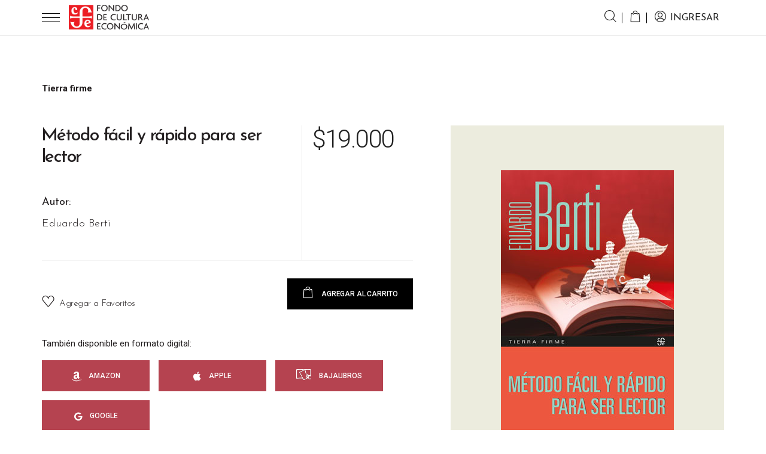

--- FILE ---
content_type: text/html; charset=UTF-8
request_url: https://fce.com.ar/tienda/literatura/metodo-facil-y-rapido-para-ser-lector/
body_size: 114500
content:
<!DOCTYPE html>
<html lang="es">

<head>

	<meta charset="UTF-8">
	<meta name="viewport" content="width=device-width, initial-scale=1.0, maximum-scale=1.0, user-scalable=0">
	<!--[if IE]><meta http-equiv='X-UA-Compatible' content='IE=edge,chrome=1'><![endif]-->


	<!-- Favicons -->
	<link rel="icon" type="image/png" sizes="16x16"
		href="https://fce.com.ar/wp-content/themes/fce2025/assets/favicon/favicon-16x16.png">
	<link rel="icon" type="image/png" sizes="32x32"
		href="https://fce.com.ar/wp-content/themes/fce2025/assets/favicon/favicon-32x32.png">
	<link rel="apple-touch-icon" href="https://fce.com.ar/wp-content/themes/fce2025/assets/favicon/apple-touch-icon.png">

	<meta name='robots' content='index, follow, max-image-preview:large, max-snippet:-1, max-video-preview:-1' />
	<style>img:is([sizes="auto" i], [sizes^="auto," i]) { contain-intrinsic-size: 3000px 1500px }</style>
	
	<!-- This site is optimized with the Yoast SEO plugin v25.9 - https://yoast.com/wordpress/plugins/seo/ -->
	<title>Libro Método fácil y rápido para ser lector de Eduardo Berti &#8211; Fondo de Cultura Económica de Argentina</title>
	<meta name="description" content="“Si leer puede ser una fiesta, ¿por qué limitarse a una serie de reglas idénticas o de protocolos previsibles?” En estas páginas, Eduardo Berti ensaya" />
	<link rel="canonical" href="https://fce.com.ar/tienda/literatura/metodo-facil-y-rapido-para-ser-lector/" />
	<meta property="og:locale" content="es_ES" />
	<meta property="og:type" content="article" />
	<meta property="og:title" content="Libro Método fácil y rápido para ser lector de Eduardo Berti &#8211; Fondo de Cultura Económica de Argentina" />
	<meta property="og:description" content="“Si leer puede ser una fiesta, ¿por qué limitarse a una serie de reglas idénticas o de protocolos previsibles?” En estas páginas, Eduardo Berti ensaya" />
	<meta property="og:url" content="https://fce.com.ar/tienda/literatura/metodo-facil-y-rapido-para-ser-lector/" />
	<meta property="og:site_name" content="Fondo de Cultura Económica de Argentina" />
	<meta property="article:publisher" content="https://www.facebook.com/FCEdeArgentina" />
	<meta property="article:modified_time" content="2026-01-06T17:25:48+00:00" />
	<meta property="og:image" content="https://fce.com.ar/wp-content/uploads/2023/07/9789877194180.jpg" />
	<meta property="og:image:width" content="289" />
	<meta property="og:image:height" content="450" />
	<meta property="og:image:type" content="image/jpeg" />
	<meta name="twitter:card" content="summary_large_image" />
	<meta name="twitter:site" content="@FCEArgentina" />
	<meta name="twitter:label1" content="Tiempo de lectura" />
	<meta name="twitter:data1" content="1 minuto" />
	<script type="application/ld+json" class="yoast-schema-graph">{"@context":"https://schema.org","@graph":[{"@type":"WebPage","@id":"https://fce.com.ar/tienda/literatura/metodo-facil-y-rapido-para-ser-lector/","url":"https://fce.com.ar/tienda/literatura/metodo-facil-y-rapido-para-ser-lector/","name":"Libro Método fácil y rápido para ser lector de Eduardo Berti &#8211; Fondo de Cultura Económica de Argentina","isPartOf":{"@id":"https://fce.com.ar/#website"},"primaryImageOfPage":{"@id":"https://fce.com.ar/tienda/literatura/metodo-facil-y-rapido-para-ser-lector/#primaryimage"},"image":{"@id":"https://fce.com.ar/tienda/literatura/metodo-facil-y-rapido-para-ser-lector/#primaryimage"},"thumbnailUrl":"https://fce.com.ar/wp-content/uploads/2023/07/9789877194180.jpg","datePublished":"2023-08-01T03:01:42+00:00","dateModified":"2026-01-06T17:25:48+00:00","description":"“Si leer puede ser una fiesta, ¿por qué limitarse a una serie de reglas idénticas o de protocolos previsibles?” En estas páginas, Eduardo Berti ensaya","breadcrumb":{"@id":"https://fce.com.ar/tienda/literatura/metodo-facil-y-rapido-para-ser-lector/#breadcrumb"},"inLanguage":"es","potentialAction":[{"@type":"ReadAction","target":["https://fce.com.ar/tienda/literatura/metodo-facil-y-rapido-para-ser-lector/"]}]},{"@type":"ImageObject","inLanguage":"es","@id":"https://fce.com.ar/tienda/literatura/metodo-facil-y-rapido-para-ser-lector/#primaryimage","url":"https://fce.com.ar/wp-content/uploads/2023/07/9789877194180.jpg","contentUrl":"https://fce.com.ar/wp-content/uploads/2023/07/9789877194180.jpg","width":289,"height":450,"caption":"Método fácil y rápido para ser lector"},{"@type":"BreadcrumbList","@id":"https://fce.com.ar/tienda/literatura/metodo-facil-y-rapido-para-ser-lector/#breadcrumb","itemListElement":[{"@type":"ListItem","position":1,"name":"Portada","item":"https://fce.com.ar/"},{"@type":"ListItem","position":2,"name":"Tienda","item":"https://fce.com.ar/tienda/"},{"@type":"ListItem","position":3,"name":"Método fácil y rápido para ser lector"}]},{"@type":"WebSite","@id":"https://fce.com.ar/#website","url":"https://fce.com.ar/","name":"Fondo de Cultura Económica de Argentina","description":"","publisher":{"@id":"https://fce.com.ar/#organization"},"potentialAction":[{"@type":"SearchAction","target":{"@type":"EntryPoint","urlTemplate":"https://fce.com.ar/?s={search_term_string}"},"query-input":{"@type":"PropertyValueSpecification","valueRequired":true,"valueName":"search_term_string"}}],"inLanguage":"es"},{"@type":"Organization","@id":"https://fce.com.ar/#organization","name":"Fondo de Cultura Económica Argentina","url":"https://fce.com.ar/","logo":{"@type":"ImageObject","inLanguage":"es","@id":"https://fce.com.ar/#/schema/logo/image/","url":"https://fce.com.ar/wp-content/uploads/2021/05/logofce.png","contentUrl":"https://fce.com.ar/wp-content/uploads/2021/05/logofce.png","width":362,"height":116,"caption":"Fondo de Cultura Económica Argentina"},"image":{"@id":"https://fce.com.ar/#/schema/logo/image/"},"sameAs":["https://www.facebook.com/FCEdeArgentina","https://x.com/FCEArgentina","https://www.instagram.com/fceargentina","https://youtube.com/FondodeCulturaEconómicadeArgentina"]}]}</script>
	<!-- / Yoast SEO plugin. -->


<link rel='dns-prefetch' href='//www.googletagmanager.com' />
<link rel='dns-prefetch' href='//cdnjs.cloudflare.com' />
<link rel='dns-prefetch' href='//maps.googleapis.com' />
<link rel='dns-prefetch' href='//www.google.com' />
<link rel='dns-prefetch' href='//capi-automation.s3.us-east-2.amazonaws.com' />
<link rel='dns-prefetch' href='//fonts.googleapis.com' />
<link rel="alternate" type="application/rss+xml" title="Fondo de Cultura Económica de Argentina &raquo; Comentario Método fácil y rápido para ser lector del feed" href="https://fce.com.ar/tienda/literatura/metodo-facil-y-rapido-para-ser-lector/feed/" />
<script type="text/javascript">
/* <![CDATA[ */
window._wpemojiSettings = {"baseUrl":"https:\/\/s.w.org\/images\/core\/emoji\/16.0.1\/72x72\/","ext":".png","svgUrl":"https:\/\/s.w.org\/images\/core\/emoji\/16.0.1\/svg\/","svgExt":".svg","source":{"concatemoji":"https:\/\/fce.com.ar\/wp-includes\/js\/wp-emoji-release.min.js?ver=6.8.3"}};
/*! This file is auto-generated */
!function(s,n){var o,i,e;function c(e){try{var t={supportTests:e,timestamp:(new Date).valueOf()};sessionStorage.setItem(o,JSON.stringify(t))}catch(e){}}function p(e,t,n){e.clearRect(0,0,e.canvas.width,e.canvas.height),e.fillText(t,0,0);var t=new Uint32Array(e.getImageData(0,0,e.canvas.width,e.canvas.height).data),a=(e.clearRect(0,0,e.canvas.width,e.canvas.height),e.fillText(n,0,0),new Uint32Array(e.getImageData(0,0,e.canvas.width,e.canvas.height).data));return t.every(function(e,t){return e===a[t]})}function u(e,t){e.clearRect(0,0,e.canvas.width,e.canvas.height),e.fillText(t,0,0);for(var n=e.getImageData(16,16,1,1),a=0;a<n.data.length;a++)if(0!==n.data[a])return!1;return!0}function f(e,t,n,a){switch(t){case"flag":return n(e,"\ud83c\udff3\ufe0f\u200d\u26a7\ufe0f","\ud83c\udff3\ufe0f\u200b\u26a7\ufe0f")?!1:!n(e,"\ud83c\udde8\ud83c\uddf6","\ud83c\udde8\u200b\ud83c\uddf6")&&!n(e,"\ud83c\udff4\udb40\udc67\udb40\udc62\udb40\udc65\udb40\udc6e\udb40\udc67\udb40\udc7f","\ud83c\udff4\u200b\udb40\udc67\u200b\udb40\udc62\u200b\udb40\udc65\u200b\udb40\udc6e\u200b\udb40\udc67\u200b\udb40\udc7f");case"emoji":return!a(e,"\ud83e\udedf")}return!1}function g(e,t,n,a){var r="undefined"!=typeof WorkerGlobalScope&&self instanceof WorkerGlobalScope?new OffscreenCanvas(300,150):s.createElement("canvas"),o=r.getContext("2d",{willReadFrequently:!0}),i=(o.textBaseline="top",o.font="600 32px Arial",{});return e.forEach(function(e){i[e]=t(o,e,n,a)}),i}function t(e){var t=s.createElement("script");t.src=e,t.defer=!0,s.head.appendChild(t)}"undefined"!=typeof Promise&&(o="wpEmojiSettingsSupports",i=["flag","emoji"],n.supports={everything:!0,everythingExceptFlag:!0},e=new Promise(function(e){s.addEventListener("DOMContentLoaded",e,{once:!0})}),new Promise(function(t){var n=function(){try{var e=JSON.parse(sessionStorage.getItem(o));if("object"==typeof e&&"number"==typeof e.timestamp&&(new Date).valueOf()<e.timestamp+604800&&"object"==typeof e.supportTests)return e.supportTests}catch(e){}return null}();if(!n){if("undefined"!=typeof Worker&&"undefined"!=typeof OffscreenCanvas&&"undefined"!=typeof URL&&URL.createObjectURL&&"undefined"!=typeof Blob)try{var e="postMessage("+g.toString()+"("+[JSON.stringify(i),f.toString(),p.toString(),u.toString()].join(",")+"));",a=new Blob([e],{type:"text/javascript"}),r=new Worker(URL.createObjectURL(a),{name:"wpTestEmojiSupports"});return void(r.onmessage=function(e){c(n=e.data),r.terminate(),t(n)})}catch(e){}c(n=g(i,f,p,u))}t(n)}).then(function(e){for(var t in e)n.supports[t]=e[t],n.supports.everything=n.supports.everything&&n.supports[t],"flag"!==t&&(n.supports.everythingExceptFlag=n.supports.everythingExceptFlag&&n.supports[t]);n.supports.everythingExceptFlag=n.supports.everythingExceptFlag&&!n.supports.flag,n.DOMReady=!1,n.readyCallback=function(){n.DOMReady=!0}}).then(function(){return e}).then(function(){var e;n.supports.everything||(n.readyCallback(),(e=n.source||{}).concatemoji?t(e.concatemoji):e.wpemoji&&e.twemoji&&(t(e.twemoji),t(e.wpemoji)))}))}((window,document),window._wpemojiSettings);
/* ]]> */
</script>
<link rel='stylesheet' id='sbi_styles-css' href='https://fce.com.ar/wp-content/plugins/instagram-feed/css/sbi-styles.min.css?ver=6.9.1' type='text/css' media='all' />
<style id='wp-emoji-styles-inline-css' type='text/css'>

	img.wp-smiley, img.emoji {
		display: inline !important;
		border: none !important;
		box-shadow: none !important;
		height: 1em !important;
		width: 1em !important;
		margin: 0 0.07em !important;
		vertical-align: -0.1em !important;
		background: none !important;
		padding: 0 !important;
	}
</style>
<link rel='stylesheet' id='wp-block-library-css' href='https://fce.com.ar/wp-includes/css/dist/block-library/style.min.css?ver=6.8.3' type='text/css' media='all' />
<style id='classic-theme-styles-inline-css' type='text/css'>
/*! This file is auto-generated */
.wp-block-button__link{color:#fff;background-color:#32373c;border-radius:9999px;box-shadow:none;text-decoration:none;padding:calc(.667em + 2px) calc(1.333em + 2px);font-size:1.125em}.wp-block-file__button{background:#32373c;color:#fff;text-decoration:none}
</style>
<link rel='stylesheet' id='wp-components-css' href='https://fce.com.ar/wp-includes/css/dist/components/style.min.css?ver=6.8.3' type='text/css' media='all' />
<link rel='stylesheet' id='wp-preferences-css' href='https://fce.com.ar/wp-includes/css/dist/preferences/style.min.css?ver=6.8.3' type='text/css' media='all' />
<link rel='stylesheet' id='wp-block-editor-css' href='https://fce.com.ar/wp-includes/css/dist/block-editor/style.min.css?ver=6.8.3' type='text/css' media='all' />
<link rel='stylesheet' id='popup-maker-block-library-style-css' href='https://fce.com.ar/wp-content/plugins/popup-maker/dist/packages/block-library-style.css?ver=dbea705cfafe089d65f1' type='text/css' media='all' />
<style id='global-styles-inline-css' type='text/css'>
:root{--wp--preset--aspect-ratio--square: 1;--wp--preset--aspect-ratio--4-3: 4/3;--wp--preset--aspect-ratio--3-4: 3/4;--wp--preset--aspect-ratio--3-2: 3/2;--wp--preset--aspect-ratio--2-3: 2/3;--wp--preset--aspect-ratio--16-9: 16/9;--wp--preset--aspect-ratio--9-16: 9/16;--wp--preset--color--black: #000000;--wp--preset--color--cyan-bluish-gray: #abb8c3;--wp--preset--color--white: #ffffff;--wp--preset--color--pale-pink: #f78da7;--wp--preset--color--vivid-red: #cf2e2e;--wp--preset--color--luminous-vivid-orange: #ff6900;--wp--preset--color--luminous-vivid-amber: #fcb900;--wp--preset--color--light-green-cyan: #7bdcb5;--wp--preset--color--vivid-green-cyan: #00d084;--wp--preset--color--pale-cyan-blue: #8ed1fc;--wp--preset--color--vivid-cyan-blue: #0693e3;--wp--preset--color--vivid-purple: #9b51e0;--wp--preset--gradient--vivid-cyan-blue-to-vivid-purple: linear-gradient(135deg,rgba(6,147,227,1) 0%,rgb(155,81,224) 100%);--wp--preset--gradient--light-green-cyan-to-vivid-green-cyan: linear-gradient(135deg,rgb(122,220,180) 0%,rgb(0,208,130) 100%);--wp--preset--gradient--luminous-vivid-amber-to-luminous-vivid-orange: linear-gradient(135deg,rgba(252,185,0,1) 0%,rgba(255,105,0,1) 100%);--wp--preset--gradient--luminous-vivid-orange-to-vivid-red: linear-gradient(135deg,rgba(255,105,0,1) 0%,rgb(207,46,46) 100%);--wp--preset--gradient--very-light-gray-to-cyan-bluish-gray: linear-gradient(135deg,rgb(238,238,238) 0%,rgb(169,184,195) 100%);--wp--preset--gradient--cool-to-warm-spectrum: linear-gradient(135deg,rgb(74,234,220) 0%,rgb(151,120,209) 20%,rgb(207,42,186) 40%,rgb(238,44,130) 60%,rgb(251,105,98) 80%,rgb(254,248,76) 100%);--wp--preset--gradient--blush-light-purple: linear-gradient(135deg,rgb(255,206,236) 0%,rgb(152,150,240) 100%);--wp--preset--gradient--blush-bordeaux: linear-gradient(135deg,rgb(254,205,165) 0%,rgb(254,45,45) 50%,rgb(107,0,62) 100%);--wp--preset--gradient--luminous-dusk: linear-gradient(135deg,rgb(255,203,112) 0%,rgb(199,81,192) 50%,rgb(65,88,208) 100%);--wp--preset--gradient--pale-ocean: linear-gradient(135deg,rgb(255,245,203) 0%,rgb(182,227,212) 50%,rgb(51,167,181) 100%);--wp--preset--gradient--electric-grass: linear-gradient(135deg,rgb(202,248,128) 0%,rgb(113,206,126) 100%);--wp--preset--gradient--midnight: linear-gradient(135deg,rgb(2,3,129) 0%,rgb(40,116,252) 100%);--wp--preset--font-size--small: 13px;--wp--preset--font-size--medium: 20px;--wp--preset--font-size--large: 36px;--wp--preset--font-size--x-large: 42px;--wp--preset--spacing--20: 0.44rem;--wp--preset--spacing--30: 0.67rem;--wp--preset--spacing--40: 1rem;--wp--preset--spacing--50: 1.5rem;--wp--preset--spacing--60: 2.25rem;--wp--preset--spacing--70: 3.38rem;--wp--preset--spacing--80: 5.06rem;--wp--preset--shadow--natural: 6px 6px 9px rgba(0, 0, 0, 0.2);--wp--preset--shadow--deep: 12px 12px 50px rgba(0, 0, 0, 0.4);--wp--preset--shadow--sharp: 6px 6px 0px rgba(0, 0, 0, 0.2);--wp--preset--shadow--outlined: 6px 6px 0px -3px rgba(255, 255, 255, 1), 6px 6px rgba(0, 0, 0, 1);--wp--preset--shadow--crisp: 6px 6px 0px rgba(0, 0, 0, 1);}:where(.is-layout-flex){gap: 0.5em;}:where(.is-layout-grid){gap: 0.5em;}body .is-layout-flex{display: flex;}.is-layout-flex{flex-wrap: wrap;align-items: center;}.is-layout-flex > :is(*, div){margin: 0;}body .is-layout-grid{display: grid;}.is-layout-grid > :is(*, div){margin: 0;}:where(.wp-block-columns.is-layout-flex){gap: 2em;}:where(.wp-block-columns.is-layout-grid){gap: 2em;}:where(.wp-block-post-template.is-layout-flex){gap: 1.25em;}:where(.wp-block-post-template.is-layout-grid){gap: 1.25em;}.has-black-color{color: var(--wp--preset--color--black) !important;}.has-cyan-bluish-gray-color{color: var(--wp--preset--color--cyan-bluish-gray) !important;}.has-white-color{color: var(--wp--preset--color--white) !important;}.has-pale-pink-color{color: var(--wp--preset--color--pale-pink) !important;}.has-vivid-red-color{color: var(--wp--preset--color--vivid-red) !important;}.has-luminous-vivid-orange-color{color: var(--wp--preset--color--luminous-vivid-orange) !important;}.has-luminous-vivid-amber-color{color: var(--wp--preset--color--luminous-vivid-amber) !important;}.has-light-green-cyan-color{color: var(--wp--preset--color--light-green-cyan) !important;}.has-vivid-green-cyan-color{color: var(--wp--preset--color--vivid-green-cyan) !important;}.has-pale-cyan-blue-color{color: var(--wp--preset--color--pale-cyan-blue) !important;}.has-vivid-cyan-blue-color{color: var(--wp--preset--color--vivid-cyan-blue) !important;}.has-vivid-purple-color{color: var(--wp--preset--color--vivid-purple) !important;}.has-black-background-color{background-color: var(--wp--preset--color--black) !important;}.has-cyan-bluish-gray-background-color{background-color: var(--wp--preset--color--cyan-bluish-gray) !important;}.has-white-background-color{background-color: var(--wp--preset--color--white) !important;}.has-pale-pink-background-color{background-color: var(--wp--preset--color--pale-pink) !important;}.has-vivid-red-background-color{background-color: var(--wp--preset--color--vivid-red) !important;}.has-luminous-vivid-orange-background-color{background-color: var(--wp--preset--color--luminous-vivid-orange) !important;}.has-luminous-vivid-amber-background-color{background-color: var(--wp--preset--color--luminous-vivid-amber) !important;}.has-light-green-cyan-background-color{background-color: var(--wp--preset--color--light-green-cyan) !important;}.has-vivid-green-cyan-background-color{background-color: var(--wp--preset--color--vivid-green-cyan) !important;}.has-pale-cyan-blue-background-color{background-color: var(--wp--preset--color--pale-cyan-blue) !important;}.has-vivid-cyan-blue-background-color{background-color: var(--wp--preset--color--vivid-cyan-blue) !important;}.has-vivid-purple-background-color{background-color: var(--wp--preset--color--vivid-purple) !important;}.has-black-border-color{border-color: var(--wp--preset--color--black) !important;}.has-cyan-bluish-gray-border-color{border-color: var(--wp--preset--color--cyan-bluish-gray) !important;}.has-white-border-color{border-color: var(--wp--preset--color--white) !important;}.has-pale-pink-border-color{border-color: var(--wp--preset--color--pale-pink) !important;}.has-vivid-red-border-color{border-color: var(--wp--preset--color--vivid-red) !important;}.has-luminous-vivid-orange-border-color{border-color: var(--wp--preset--color--luminous-vivid-orange) !important;}.has-luminous-vivid-amber-border-color{border-color: var(--wp--preset--color--luminous-vivid-amber) !important;}.has-light-green-cyan-border-color{border-color: var(--wp--preset--color--light-green-cyan) !important;}.has-vivid-green-cyan-border-color{border-color: var(--wp--preset--color--vivid-green-cyan) !important;}.has-pale-cyan-blue-border-color{border-color: var(--wp--preset--color--pale-cyan-blue) !important;}.has-vivid-cyan-blue-border-color{border-color: var(--wp--preset--color--vivid-cyan-blue) !important;}.has-vivid-purple-border-color{border-color: var(--wp--preset--color--vivid-purple) !important;}.has-vivid-cyan-blue-to-vivid-purple-gradient-background{background: var(--wp--preset--gradient--vivid-cyan-blue-to-vivid-purple) !important;}.has-light-green-cyan-to-vivid-green-cyan-gradient-background{background: var(--wp--preset--gradient--light-green-cyan-to-vivid-green-cyan) !important;}.has-luminous-vivid-amber-to-luminous-vivid-orange-gradient-background{background: var(--wp--preset--gradient--luminous-vivid-amber-to-luminous-vivid-orange) !important;}.has-luminous-vivid-orange-to-vivid-red-gradient-background{background: var(--wp--preset--gradient--luminous-vivid-orange-to-vivid-red) !important;}.has-very-light-gray-to-cyan-bluish-gray-gradient-background{background: var(--wp--preset--gradient--very-light-gray-to-cyan-bluish-gray) !important;}.has-cool-to-warm-spectrum-gradient-background{background: var(--wp--preset--gradient--cool-to-warm-spectrum) !important;}.has-blush-light-purple-gradient-background{background: var(--wp--preset--gradient--blush-light-purple) !important;}.has-blush-bordeaux-gradient-background{background: var(--wp--preset--gradient--blush-bordeaux) !important;}.has-luminous-dusk-gradient-background{background: var(--wp--preset--gradient--luminous-dusk) !important;}.has-pale-ocean-gradient-background{background: var(--wp--preset--gradient--pale-ocean) !important;}.has-electric-grass-gradient-background{background: var(--wp--preset--gradient--electric-grass) !important;}.has-midnight-gradient-background{background: var(--wp--preset--gradient--midnight) !important;}.has-small-font-size{font-size: var(--wp--preset--font-size--small) !important;}.has-medium-font-size{font-size: var(--wp--preset--font-size--medium) !important;}.has-large-font-size{font-size: var(--wp--preset--font-size--large) !important;}.has-x-large-font-size{font-size: var(--wp--preset--font-size--x-large) !important;}
:where(.wp-block-post-template.is-layout-flex){gap: 1.25em;}:where(.wp-block-post-template.is-layout-grid){gap: 1.25em;}
:where(.wp-block-columns.is-layout-flex){gap: 2em;}:where(.wp-block-columns.is-layout-grid){gap: 2em;}
:root :where(.wp-block-pullquote){font-size: 1.5em;line-height: 1.6;}
</style>
<link rel='stylesheet' id='contact-form-7-css' href='https://fce.com.ar/wp-content/plugins/contact-form-7/includes/css/styles.css?ver=6.1.1' type='text/css' media='all' />
<link rel='stylesheet' id='woocommerce-layout-css' href='https://fce.com.ar/wp-content/plugins/woocommerce/assets/css/woocommerce-layout.css?ver=10.1.2' type='text/css' media='all' />
<link rel='stylesheet' id='woocommerce-smallscreen-css' href='https://fce.com.ar/wp-content/plugins/woocommerce/assets/css/woocommerce-smallscreen.css?ver=10.1.2' type='text/css' media='only screen and (max-width: 768px)' />
<link rel='stylesheet' id='woocommerce-general-css' href='https://fce.com.ar/wp-content/plugins/woocommerce/assets/css/woocommerce.css?ver=10.1.2' type='text/css' media='all' />
<style id='woocommerce-inline-inline-css' type='text/css'>
.woocommerce form .form-row .required { visibility: visible; }
</style>
<link rel='stylesheet' id='brands-styles-css' href='https://fce.com.ar/wp-content/plugins/woocommerce/assets/css/brands.css?ver=10.1.2' type='text/css' media='all' />
<link rel='stylesheet' id='dgwt-wcas-style-css' href='https://fce.com.ar/wp-content/plugins/ajax-search-for-woocommerce/assets/css/style.min.css?ver=1.32.2' type='text/css' media='all' />
<link rel='stylesheet' id='slick-css-css' href='https://cdnjs.cloudflare.com/ajax/libs/slick-carousel/1.8.1/slick.min.css' type='text/css' media='all' />
<link rel='stylesheet' id='slick-lightbox-css-css' href='https://cdnjs.cloudflare.com/ajax/libs/slick-lightbox/0.2.12/slick-lightbox.min.css' type='text/css' media='all' />
<link rel='stylesheet' id='fce-fonts-google-css' href='https://fonts.googleapis.com/css2?family=Josefin+Sans:wght@100;300;400;500;600;700&#038;family=Roboto:wght@100;300;400;500;700&#038;display=swap' type='text/css' media='all' />
<link rel='stylesheet' id='bootstrap-css' href='https://fce.com.ar/wp-content/themes/fce2025/assets/css/bootstrap.min.css?ver=4.0.0' type='text/css' media='all' />
<link rel='stylesheet' id='slick-css' href='https://fce.com.ar/wp-content/themes/fce2025/assets/css/slick.min.css?ver=1.8.1' type='text/css' media='all' />
<link rel='stylesheet' id='font-awesome-css' href='https://fce.com.ar/wp-content/themes/fce2025/assets/css/font-awesome.min.css?ver=4.7.0' type='text/css' media='all' />
<link rel='stylesheet' id='select2-css' href='https://fce.com.ar/wp-content/plugins/woocommerce/assets/css/select2.css?ver=10.1.2' type='text/css' media='all' />
<link rel='stylesheet' id='fce-fonts-css' href='https://fce.com.ar/wp-content/themes/fce2025/assets/css/fonts.css?ver=1.2' type='text/css' media='all' />
<link rel='stylesheet' id='animate-css' href='https://fce.com.ar/wp-content/themes/fce2025/assets/css/animate.css?ver=3.5.2' type='text/css' media='all' />
<link rel='stylesheet' id='fce-style-css' href='https://fce.com.ar/wp-content/themes/fce2025/style.css?ver=1769114101' type='text/css' media='all' />
<link rel='stylesheet' id='slick-theme-css' href='https://fce.com.ar/wp-content/themes/fce2025/assets/css/slick-theme.css?ver=1.8.1' type='text/css' media='all' />
<link rel='stylesheet' id='slick-lightbox-css' href='https://fce.com.ar/wp-content/themes/fce2025/assets/css/slick-lightbox.css?ver=0.2.12' type='text/css' media='all' />
<link rel='stylesheet' id='calendar-css' href='https://fce.com.ar/wp-content/themes/fce2025/assets/css/calendar.css?ver=1.2' type='text/css' media='all' />
<link rel='stylesheet' id='sib-front-css-css' href='https://fce.com.ar/wp-content/plugins/mailin/css/mailin-front.css?ver=6.8.3' type='text/css' media='all' />
<script type="text/javascript">
            window._nslDOMReady = (function () {
                const executedCallbacks = new Set();
            
                return function (callback) {
                    /**
                    * Third parties might dispatch DOMContentLoaded events, so we need to ensure that we only run our callback once!
                    */
                    if (executedCallbacks.has(callback)) return;
            
                    const wrappedCallback = function () {
                        if (executedCallbacks.has(callback)) return;
                        executedCallbacks.add(callback);
                        callback();
                    };
            
                    if (document.readyState === "complete" || document.readyState === "interactive") {
                        wrappedCallback();
                    } else {
                        document.addEventListener("DOMContentLoaded", wrappedCallback);
                    }
                };
            })();
        </script><script type="text/javascript" id="woocommerce-google-analytics-integration-gtag-js-after">
/* <![CDATA[ */
/* Google Analytics for WooCommerce (gtag.js) */
					window.dataLayer = window.dataLayer || [];
					function gtag(){dataLayer.push(arguments);}
					// Set up default consent state.
					for ( const mode of [{"analytics_storage":"denied","ad_storage":"denied","ad_user_data":"denied","ad_personalization":"denied","region":["AT","BE","BG","HR","CY","CZ","DK","EE","FI","FR","DE","GR","HU","IS","IE","IT","LV","LI","LT","LU","MT","NL","NO","PL","PT","RO","SK","SI","ES","SE","GB","CH"]}] || [] ) {
						gtag( "consent", "default", { "wait_for_update": 500, ...mode } );
					}
					gtag("js", new Date());
					gtag("set", "developer_id.dOGY3NW", true);
					gtag("config", "G-VXDXY6EWG4", {"track_404":true,"allow_google_signals":true,"logged_in":false,"linker":{"domains":[],"allow_incoming":false},"custom_map":{"dimension1":"logged_in"}});
/* ]]> */
</script>
<script type="text/javascript" src="https://fce.com.ar/wp-content/themes/fce2025/assets/js/jquery-3.0.0.min.js?ver=3.0.0" id="jquery-js"></script>
<script type="text/javascript" src="https://fce.com.ar/wp-content/plugins/woocommerce/assets/js/jquery-blockui/jquery.blockUI.min.js?ver=2.7.0-wc.10.1.2" id="jquery-blockui-js" defer="defer" data-wp-strategy="defer"></script>
<script type="text/javascript" id="wc-add-to-cart-js-extra">
/* <![CDATA[ */
var wc_add_to_cart_params = {"ajax_url":"\/wp-admin\/admin-ajax.php","wc_ajax_url":"\/?wc-ajax=%%endpoint%%","i18n_view_cart":"Ver carrito","cart_url":"https:\/\/fce.com.ar\/carrito\/","is_cart":"","cart_redirect_after_add":"no"};
/* ]]> */
</script>
<script type="text/javascript" src="https://fce.com.ar/wp-content/plugins/woocommerce/assets/js/frontend/add-to-cart.min.js?ver=10.1.2" id="wc-add-to-cart-js" defer="defer" data-wp-strategy="defer"></script>
<script type="text/javascript" src="https://fce.com.ar/wp-content/plugins/woocommerce/assets/js/zoom/jquery.zoom.min.js?ver=1.7.21-wc.10.1.2" id="zoom-js" defer="defer" data-wp-strategy="defer"></script>
<script type="text/javascript" src="https://fce.com.ar/wp-content/plugins/woocommerce/assets/js/flexslider/jquery.flexslider.min.js?ver=2.7.2-wc.10.1.2" id="flexslider-js" defer="defer" data-wp-strategy="defer"></script>
<script type="text/javascript" id="wc-single-product-js-extra">
/* <![CDATA[ */
var wc_single_product_params = {"i18n_required_rating_text":"Por favor elige una puntuaci\u00f3n","i18n_rating_options":["1 de 5 estrellas","2 de 5 estrellas","3 de 5 estrellas","4 de 5 estrellas","5 de 5 estrellas"],"i18n_product_gallery_trigger_text":"Ver galer\u00eda de im\u00e1genes a pantalla completa","review_rating_required":"yes","flexslider":{"rtl":false,"animation":"slide","smoothHeight":true,"directionNav":false,"controlNav":"thumbnails","slideshow":false,"animationSpeed":500,"animationLoop":false,"allowOneSlide":false},"zoom_enabled":"1","zoom_options":[],"photoswipe_enabled":"","photoswipe_options":{"shareEl":false,"closeOnScroll":false,"history":false,"hideAnimationDuration":0,"showAnimationDuration":0},"flexslider_enabled":"1"};
/* ]]> */
</script>
<script type="text/javascript" src="https://fce.com.ar/wp-content/plugins/woocommerce/assets/js/frontend/single-product.min.js?ver=10.1.2" id="wc-single-product-js" defer="defer" data-wp-strategy="defer"></script>
<script type="text/javascript" src="https://fce.com.ar/wp-content/plugins/woocommerce/assets/js/js-cookie/js.cookie.min.js?ver=2.1.4-wc.10.1.2" id="js-cookie-js" defer="defer" data-wp-strategy="defer"></script>
<script type="text/javascript" id="woocommerce-js-extra">
/* <![CDATA[ */
var woocommerce_params = {"ajax_url":"\/wp-admin\/admin-ajax.php","wc_ajax_url":"\/?wc-ajax=%%endpoint%%","i18n_password_show":"Mostrar contrase\u00f1a","i18n_password_hide":"Ocultar contrase\u00f1a"};
/* ]]> */
</script>
<script type="text/javascript" src="https://fce.com.ar/wp-content/plugins/woocommerce/assets/js/frontend/woocommerce.min.js?ver=10.1.2" id="woocommerce-js" defer="defer" data-wp-strategy="defer"></script>
<script type="text/javascript" id="sib-front-js-js-extra">
/* <![CDATA[ */
var sibErrMsg = {"invalidMail":"Please fill out valid email address","requiredField":"Please fill out required fields","invalidDateFormat":"Please fill out valid date format","invalidSMSFormat":"Please fill out valid phone number"};
var ajax_sib_front_object = {"ajax_url":"https:\/\/fce.com.ar\/wp-admin\/admin-ajax.php","ajax_nonce":"b61002cfd6","flag_url":"https:\/\/fce.com.ar\/wp-content\/plugins\/mailin\/img\/flags\/"};
/* ]]> */
</script>
<script type="text/javascript" src="https://fce.com.ar/wp-content/plugins/mailin/js/mailin-front.js?ver=1755004727" id="sib-front-js-js"></script>
<link rel="https://api.w.org/" href="https://fce.com.ar/wp-json/" /><link rel="alternate" title="JSON" type="application/json" href="https://fce.com.ar/wp-json/wp/v2/product/26323" /><link rel="EditURI" type="application/rsd+xml" title="RSD" href="https://fce.com.ar/xmlrpc.php?rsd" />
<meta name="generator" content="WordPress 6.8.3" />
<meta name="generator" content="WooCommerce 10.1.2" />
<link rel='shortlink' href='https://fce.com.ar/?p=26323' />
<link rel="alternate" title="oEmbed (JSON)" type="application/json+oembed" href="https://fce.com.ar/wp-json/oembed/1.0/embed?url=https%3A%2F%2Ffce.com.ar%2Ftienda%2Fliteratura%2Fmetodo-facil-y-rapido-para-ser-lector%2F" />
<link rel="alternate" title="oEmbed (XML)" type="text/xml+oembed" href="https://fce.com.ar/wp-json/oembed/1.0/embed?url=https%3A%2F%2Ffce.com.ar%2Ftienda%2Fliteratura%2Fmetodo-facil-y-rapido-para-ser-lector%2F&#038;format=xml" />
		<style>
			.dgwt-wcas-ico-magnifier,.dgwt-wcas-ico-magnifier-handler{max-width:20px}.dgwt-wcas-search-wrapp{max-width:600px}		</style>
			<noscript><style>.woocommerce-product-gallery{ opacity: 1 !important; }</style></noscript>
				<script  type="text/javascript">
				!function(f,b,e,v,n,t,s){if(f.fbq)return;n=f.fbq=function(){n.callMethod?
					n.callMethod.apply(n,arguments):n.queue.push(arguments)};if(!f._fbq)f._fbq=n;
					n.push=n;n.loaded=!0;n.version='2.0';n.queue=[];t=b.createElement(e);t.async=!0;
					t.src=v;s=b.getElementsByTagName(e)[0];s.parentNode.insertBefore(t,s)}(window,
					document,'script','https://connect.facebook.net/en_US/fbevents.js');
			</script>
			<!-- WooCommerce Facebook Integration Begin -->
			<script  type="text/javascript">

				fbq('init', '142531617701031', {}, {
    "agent": "woocommerce_0-10.1.2-3.5.12"
});

				document.addEventListener( 'DOMContentLoaded', function() {
					// Insert placeholder for events injected when a product is added to the cart through AJAX.
					document.body.insertAdjacentHTML( 'beforeend', '<div class=\"wc-facebook-pixel-event-placeholder\"></div>' );
				}, false );

			</script>
			<!-- WooCommerce Facebook Integration End -->
			<style type="text/css">div.nsl-container[data-align="left"] {
    text-align: left;
}

div.nsl-container[data-align="center"] {
    text-align: center;
}

div.nsl-container[data-align="right"] {
    text-align: right;
}


div.nsl-container div.nsl-container-buttons a[data-plugin="nsl"] {
    text-decoration: none;
    box-shadow: none;
    border: 0;
}

div.nsl-container .nsl-container-buttons {
    display: flex;
    padding: 5px 0;
}

div.nsl-container.nsl-container-block .nsl-container-buttons {
    display: inline-grid;
    grid-template-columns: minmax(145px, auto);
}

div.nsl-container-block-fullwidth .nsl-container-buttons {
    flex-flow: column;
    align-items: center;
}

div.nsl-container-block-fullwidth .nsl-container-buttons a,
div.nsl-container-block .nsl-container-buttons a {
    flex: 1 1 auto;
    display: block;
    margin: 5px 0;
    width: 100%;
}

div.nsl-container-inline {
    margin: -5px;
    text-align: left;
}

div.nsl-container-inline .nsl-container-buttons {
    justify-content: center;
    flex-wrap: wrap;
}

div.nsl-container-inline .nsl-container-buttons a {
    margin: 5px;
    display: inline-block;
}

div.nsl-container-grid .nsl-container-buttons {
    flex-flow: row;
    align-items: center;
    flex-wrap: wrap;
}

div.nsl-container-grid .nsl-container-buttons a {
    flex: 1 1 auto;
    display: block;
    margin: 5px;
    max-width: 280px;
    width: 100%;
}

@media only screen and (min-width: 650px) {
    div.nsl-container-grid .nsl-container-buttons a {
        width: auto;
    }
}

div.nsl-container .nsl-button {
    cursor: pointer;
    vertical-align: top;
    border-radius: 4px;
}

div.nsl-container .nsl-button-default {
    color: #fff;
    display: flex;
}

div.nsl-container .nsl-button-icon {
    display: inline-block;
}

div.nsl-container .nsl-button-svg-container {
    flex: 0 0 auto;
    padding: 8px;
    display: flex;
    align-items: center;
}

div.nsl-container svg {
    height: 24px;
    width: 24px;
    vertical-align: top;
}

div.nsl-container .nsl-button-default div.nsl-button-label-container {
    margin: 0 24px 0 12px;
    padding: 10px 0;
    font-family: Helvetica, Arial, sans-serif;
    font-size: 16px;
    line-height: 20px;
    letter-spacing: .25px;
    overflow: hidden;
    text-align: center;
    text-overflow: clip;
    white-space: nowrap;
    flex: 1 1 auto;
    -webkit-font-smoothing: antialiased;
    -moz-osx-font-smoothing: grayscale;
    text-transform: none;
    display: inline-block;
}

div.nsl-container .nsl-button-google[data-skin="light"] {
    box-shadow: inset 0 0 0 1px #747775;
    color: #1f1f1f;
}

div.nsl-container .nsl-button-google[data-skin="dark"] {
    box-shadow: inset 0 0 0 1px #8E918F;
    color: #E3E3E3;
}

div.nsl-container .nsl-button-google[data-skin="neutral"] {
    color: #1F1F1F;
}

div.nsl-container .nsl-button-google div.nsl-button-label-container {
    font-family: "Roboto Medium", Roboto, Helvetica, Arial, sans-serif;
}

div.nsl-container .nsl-button-apple .nsl-button-svg-container {
    padding: 0 6px;
}

div.nsl-container .nsl-button-apple .nsl-button-svg-container svg {
    height: 40px;
    width: auto;
}

div.nsl-container .nsl-button-apple[data-skin="light"] {
    color: #000;
    box-shadow: 0 0 0 1px #000;
}

div.nsl-container .nsl-button-facebook[data-skin="white"] {
    color: #000;
    box-shadow: inset 0 0 0 1px #000;
}

div.nsl-container .nsl-button-facebook[data-skin="light"] {
    color: #1877F2;
    box-shadow: inset 0 0 0 1px #1877F2;
}

div.nsl-container .nsl-button-spotify[data-skin="white"] {
    color: #191414;
    box-shadow: inset 0 0 0 1px #191414;
}

div.nsl-container .nsl-button-apple div.nsl-button-label-container {
    font-size: 17px;
    font-family: -apple-system, BlinkMacSystemFont, "Segoe UI", Roboto, Helvetica, Arial, sans-serif, "Apple Color Emoji", "Segoe UI Emoji", "Segoe UI Symbol";
}

div.nsl-container .nsl-button-slack div.nsl-button-label-container {
    font-size: 17px;
    font-family: -apple-system, BlinkMacSystemFont, "Segoe UI", Roboto, Helvetica, Arial, sans-serif, "Apple Color Emoji", "Segoe UI Emoji", "Segoe UI Symbol";
}

div.nsl-container .nsl-button-slack[data-skin="light"] {
    color: #000000;
    box-shadow: inset 0 0 0 1px #DDDDDD;
}

div.nsl-container .nsl-button-tiktok[data-skin="light"] {
    color: #161823;
    box-shadow: 0 0 0 1px rgba(22, 24, 35, 0.12);
}


div.nsl-container .nsl-button-kakao {
    color: rgba(0, 0, 0, 0.85);
}

.nsl-clear {
    clear: both;
}

.nsl-container {
    clear: both;
}

.nsl-disabled-provider .nsl-button {
    filter: grayscale(1);
    opacity: 0.8;
}

/*Button align start*/

div.nsl-container-inline[data-align="left"] .nsl-container-buttons {
    justify-content: flex-start;
}

div.nsl-container-inline[data-align="center"] .nsl-container-buttons {
    justify-content: center;
}

div.nsl-container-inline[data-align="right"] .nsl-container-buttons {
    justify-content: flex-end;
}


div.nsl-container-grid[data-align="left"] .nsl-container-buttons {
    justify-content: flex-start;
}

div.nsl-container-grid[data-align="center"] .nsl-container-buttons {
    justify-content: center;
}

div.nsl-container-grid[data-align="right"] .nsl-container-buttons {
    justify-content: flex-end;
}

div.nsl-container-grid[data-align="space-around"] .nsl-container-buttons {
    justify-content: space-around;
}

div.nsl-container-grid[data-align="space-between"] .nsl-container-buttons {
    justify-content: space-between;
}

/* Button align end*/

/* Redirect */

#nsl-redirect-overlay {
    display: flex;
    flex-direction: column;
    justify-content: center;
    align-items: center;
    position: fixed;
    z-index: 1000000;
    left: 0;
    top: 0;
    width: 100%;
    height: 100%;
    backdrop-filter: blur(1px);
    background-color: RGBA(0, 0, 0, .32);;
}

#nsl-redirect-overlay-container {
    display: flex;
    flex-direction: column;
    justify-content: center;
    align-items: center;
    background-color: white;
    padding: 30px;
    border-radius: 10px;
}

#nsl-redirect-overlay-spinner {
    content: '';
    display: block;
    margin: 20px;
    border: 9px solid RGBA(0, 0, 0, .6);
    border-top: 9px solid #fff;
    border-radius: 50%;
    box-shadow: inset 0 0 0 1px RGBA(0, 0, 0, .6), 0 0 0 1px RGBA(0, 0, 0, .6);
    width: 40px;
    height: 40px;
    animation: nsl-loader-spin 2s linear infinite;
}

@keyframes nsl-loader-spin {
    0% {
        transform: rotate(0deg)
    }
    to {
        transform: rotate(360deg)
    }
}

#nsl-redirect-overlay-title {
    font-family: -apple-system, BlinkMacSystemFont, "Segoe UI", Roboto, Oxygen-Sans, Ubuntu, Cantarell, "Helvetica Neue", sans-serif;
    font-size: 18px;
    font-weight: bold;
    color: #3C434A;
}

#nsl-redirect-overlay-text {
    font-family: -apple-system, BlinkMacSystemFont, "Segoe UI", Roboto, Oxygen-Sans, Ubuntu, Cantarell, "Helvetica Neue", sans-serif;
    text-align: center;
    font-size: 14px;
    color: #3C434A;
}

/* Redirect END*/</style><style type="text/css">/* Notice fallback */
#nsl-notices-fallback {
    position: fixed;
    right: 10px;
    top: 10px;
    z-index: 10000;
}

.admin-bar #nsl-notices-fallback {
    top: 42px;
}

#nsl-notices-fallback > div {
    position: relative;
    background: #fff;
    border-left: 4px solid #fff;
    box-shadow: 0 1px 1px 0 rgba(0, 0, 0, .1);
    margin: 5px 15px 2px;
    padding: 1px 20px;
}

#nsl-notices-fallback > div.error {
    display: block;
    border-left-color: #dc3232;
}

#nsl-notices-fallback > div.updated {
    display: block;
    border-left-color: #46b450;
}

#nsl-notices-fallback p {
    margin: .5em 0;
    padding: 2px;
}

#nsl-notices-fallback > div:after {
    position: absolute;
    right: 5px;
    top: 5px;
    content: '\00d7';
    display: block;
    height: 16px;
    width: 16px;
    line-height: 16px;
    text-align: center;
    font-size: 20px;
    cursor: pointer;
}</style>
	<script>
		window.ajaxurl = "https://fce.com.ar/wp-admin/admin-ajax.php";
		window.siteurl = "https://fce.com.ar";
		window.actualurl = "https://fce.com.ar";
		window.ismobile = "false";
		window.islogged = "no";
	</script>

	<!-- Google Tag Manager -->
	<script>(function (w, d, s, l, i) {
			w[l] = w[l] || []; w[l].push({
				'gtm.start':
					new Date().getTime(), event: 'gtm.js'
			}); var f = d.getElementsByTagName(s)[0],
				j = d.createElement(s), dl = l != 'dataLayer' ? '&l=' + l : ''; j.async = true; j.src =
					'https://www.googletagmanager.com/gtm.js?id=' + i + dl; f.parentNode.insertBefore(j, f);
		})(window, document, 'script', 'dataLayer', 'GTM-KTWXTV9');</script>
	<!-- End Google Tag Manager -->


</head>

<body data-rsssl=1 class="wp-singular product-template-default single single-product postid-26323 wp-theme-fce2025 theme-fce2025 woocommerce woocommerce-page woocommerce-no-js">

	<!-- Google Tag Manager (noscript) -->
	<noscript><iframe src="https://www.googletagmanager.com/ns.html?id=GTM-KTWXTV9" height="0" width="0"
			style="display:none;visibility:hidden"></iframe></noscript>
	<!-- End Google Tag Manager (noscript) -->

	<!-- Header -->
	<header class="header clearfix">
		<div class="container">

			<a href="https://fce.com.ar/" class="logo">
				<img src="https://fce.com.ar/wp-content/themes/fce2025/assets/img/logo.png" alt="Fondo de Cultura Económica de Argentina"
					class="img-fluid">
			</a>

			<div class="nav-menu" data-open="menu">
				<span class="menu-line"></span>
				<span class="menu-line"></span>
				<span class="menu-line"></span>
			</div>

			<!-- Navigation -->
			<nav class="navigation">

				<ul class="menu list-unstyled">
					<li class="menu-editorial">
						<a href="https://fce.com.ar/quienes-somos/" data-open="submenu-shop">
							Editorial <i class="icon-arrow-right"></i>
						</a>

						<div class="submenu">
							<div class="data">
								<h4>Editorial</h4>

								<ul class="list-unstyled">
									<li id="menu-item-181" class="menu-item menu-item-type-post_type menu-item-object-page menu-item-181"><a href="https://fce.com.ar/quienes-somos/">Quiénes somos</a></li>
<li id="menu-item-28974" class="menu-item menu-item-type-post_type menu-item-object-page menu-item-has-children menu-item-28974"><a href="https://fce.com.ar/libreria-del-fondo/">Nuestra librería</a>
<ul class="sub-menu">
	<li id="menu-item-28978" class="menu-item menu-item-type-custom menu-item-object-custom menu-item-28978"><a href="https://fce.com.ar/libreria-del-fondo/#ldf-legado">El legado</a></li>
	<li id="menu-item-28979" class="menu-item menu-item-type-custom menu-item-object-custom menu-item-28979"><a href="https://fce.com.ar/libreria-del-fondo/#ldf-libreria">La librería</a></li>
	<li id="menu-item-28980" class="menu-item menu-item-type-custom menu-item-object-custom menu-item-28980"><a href="https://fce.com.ar/libreria-del-fondo/#ldf-centro-cultural">El centro cultural</a></li>
</ul>
</li>
<li id="menu-item-182" class="menu-item menu-item-type-post_type menu-item-object-page menu-item-182"><a href="https://fce.com.ar/fce-en-el-mundo/">FCE en el mundo</a></li>
<li id="menu-item-183" class="menu-item menu-item-type-post_type menu-item-object-page menu-item-183"><a href="https://fce.com.ar/donde-encontrarnos/">Dónde encontrarnos</a></li>
<li id="menu-item-184" class="menu-item menu-item-type-post_type menu-item-object-page menu-item-184"><a href="https://fce.com.ar/desdeelfondo/">#DesdeElFondo</a></li>
								</ul>
							</div>
						</div>
					</li>
					<li class="menu-libreria tienda">
						<a href="https://fce.com.ar/tienda/" data-open="submenu-shop">
							Tienda <i class="icon-arrow-right"></i>
						</a>

						<div class="submenu">
							<div class="data">
								<h4>Tienda</h4>

								<ul class="list-unstyled">
									<li id="menu-item-309" class="menu-item menu-item-type-post_type menu-item-object-page current_page_parent menu-item-309"><a href="https://fce.com.ar/tienda/">Ver todos</a></li>
<li id="menu-item-17278" class="menu-item menu-item-type-taxonomy menu-item-object-product_collection menu-item-17278"><a href="https://fce.com.ar/colecciones/a-la-orilla-del-viento/">Infantiles</a></li>
<li id="menu-item-17279" class="menu-item menu-item-type-custom menu-item-object-custom menu-item-17279"><a href="https://fce.com.ar/etiquetas/lecturas-sin-fronteras/">Tu biblioteca a mitad de precio</a></li>
								</ul>
							</div>
						</div>
					</li>
					<li class="menu-agenda">
						<a href="https://fce.com.ar/agenda/" data-open="submenu-shop">
							Agenda <i class="icon-arrow-right"></i>
						</a>
					</li>
					<li class="menu-sala de-lectura sala">
						<a href="https://fce.com.ar/catalogos/" data-open="submenu-shop">
							Sala de lectura <i class="icon-arrow-right"></i>
						</a>

						<div class="submenu">
							<div class="data">
								<h4>Sala de lectura</h4>

								<ul class="list-unstyled">
									<li id="menu-item-348" class="menu-item menu-item-type-post_type menu-item-object-page menu-item-348"><a href="https://fce.com.ar/fragmentos/">Fragmentos</a></li>
<li id="menu-item-28972" class="menu-item menu-item-type-taxonomy menu-item-object-category menu-item-28972"><a href="https://fce.com.ar/noticias/categoria/en-los-medios/">En los medios</a></li>
<li id="menu-item-28973" class="menu-item menu-item-type-taxonomy menu-item-object-category menu-item-28973"><a href="https://fce.com.ar/noticias/categoria/lecturas-de-fondo/">Lecturas de Fondo</a></li>
<li id="menu-item-349" class="menu-item menu-item-type-post_type menu-item-object-page menu-item-349"><a href="https://fce.com.ar/catalogos/">Catálogos</a></li>
<li id="menu-item-351" class="menu-item menu-item-type-custom menu-item-object-custom menu-item-351"><a target="_blank" href="https://www.eltrimestreeconomico.com.mx/">El Trimestre Económico</a></li>
								</ul>
							</div>
						</div>
					</li>
					<li class="menu-club-de-lecturas">
						<a href="https://fce.com.ar/clubdelecturas/" data-open="submenu-shop">
							Club de Lecturas <i class="icon-arrow-right"></i>
						</a>
					</li>
					<li class="menu-contact">
						<a href="https://fce.com.ar/contacto/"
							data-open="submenu-shop">Contacto <i
								class="icon-arrow-right"></i></a>

						<div class="submenu">
							<div class="data">
								<h4>Contacto</h4>

								<ul class="list-unstyled">
									<li id="menu-item-186" class="menu-item menu-item-type-post_type menu-item-object-page menu-item-186"><a href="https://fce.com.ar/contacto/">¡Hablemos!</a></li>
<li id="menu-item-187" class="menu-item menu-item-type-post_type menu-item-object-page menu-item-187"><a href="https://fce.com.ar/suscripcion/">Suscripción</a></li>
								</ul>

								<div class="socialmedia">
									<h5>Seguinos en:</h5>

									<ul class="list-unstyled">
																																	<li class="facebook"><a href="https://www.facebook.com/FCEdeArgentina/" target="_blank"
														class="wow fadeIn">
														<i class="fa fa-facebook"></i>
													</a></li>
																																												<li class="instagram"><a href="https://www.instagram.com/fceargentina/" target="_blank"
														class="wow fadeIn">
														<i class="fa fa-instagram"></i>
													</a></li>
																																												<li class="twitter"><a href="https://twitter.com/FCEArgentina" target="_blank"
														class="wow fadeIn">
														<i class="fa fa-twitter"></i>
													</a></li>
																																												<li class="youtube"><a href="https://youtube.com/FondodeCulturaEconómicadeArgentina" target="_blank"
														class="wow fadeIn">
														<i class="fa fa-youtube"></i>
													</a></li>
																																												<li class="telegram"><a href="https://t.me/FCEArgentina" target="_blank"
														class="wow fadeIn">
														<i class="fa fa-telegram"></i>
													</a></li>
																														</ul>
								</div>
							</div>
						</div>
					</li>
				</ul>

			</nav>

			<!-- Account -->
			<ul class="account list-unstyled">
				<li class="search">
					<a href="#" data-open="search">
						<i class="icon-search"></i>
					</a>

					<div class="submenu">
						<div class="container">

							<div  class="dgwt-wcas-search-wrapp dgwt-wcas-has-submit woocommerce dgwt-wcas-style-pirx js-dgwt-wcas-layout-classic dgwt-wcas-layout-classic js-dgwt-wcas-mobile-overlay-enabled">
		<form class="dgwt-wcas-search-form" role="search" action="https://fce.com.ar/" method="get">
		<div class="dgwt-wcas-sf-wrapp">
						<label class="screen-reader-text"
				for="dgwt-wcas-search-input-1">
				Products search			</label>

			<input
				id="dgwt-wcas-search-input-1"
				type="search"
				class="dgwt-wcas-search-input"
				name="s"
				value=""
				placeholder="Buscar por título, autor o ISBN"
				autocomplete="off"
							/>
			<div class="dgwt-wcas-preloader"></div>

			<div class="dgwt-wcas-voice-search"></div>

							<button type="submit"
						aria-label="Search"
						class="dgwt-wcas-search-submit">				<svg
					class="dgwt-wcas-ico-magnifier" xmlns="http://www.w3.org/2000/svg" width="18" height="18" viewBox="0 0 18 18">
					<path  d=" M 16.722523,17.901412 C 16.572585,17.825208 15.36088,16.670476 14.029846,15.33534 L 11.609782,12.907819 11.01926,13.29667 C 8.7613237,14.783493 5.6172703,14.768302 3.332423,13.259528 -0.07366363,11.010358 -1.0146502,6.5989684 1.1898146,3.2148776
					1.5505179,2.6611594 2.4056498,1.7447266 2.9644271,1.3130497 3.4423015,0.94387379 4.3921825,0.48568469 5.1732652,0.2475835 5.886299,0.03022609 6.1341883,0 7.2037391,0 8.2732897,0 8.521179,0.03022609 9.234213,0.2475835 c 0.781083,0.23810119 1.730962,0.69629029 2.208837,1.0654662
					0.532501,0.4113763 1.39922,1.3400096 1.760153,1.8858877 1.520655,2.2998531 1.599025,5.3023778 0.199549,7.6451086 -0.208076,0.348322 -0.393306,0.668209 -0.411622,0.710863 -0.01831,0.04265 1.065556,1.18264 2.408603,2.533307 1.343046,1.350666 2.486621,2.574792 2.541278,2.720279 0.282475,0.7519
					-0.503089,1.456506 -1.218488,1.092917 z M 8.4027892,12.475062 C 9.434946,12.25579 10.131043,11.855461 10.99416,10.984753 11.554519,10.419467 11.842507,10.042366 12.062078,9.5863882 12.794223,8.0659672 12.793657,6.2652398 12.060578,4.756293 11.680383,3.9737304 10.453587,2.7178427
					9.730569,2.3710306 8.6921295,1.8729196 8.3992147,1.807606 7.2037567,1.807606 6.0082984,1.807606 5.7153841,1.87292 4.6769446,2.3710306 3.9539263,2.7178427 2.7271301,3.9737304 2.3469352,4.756293 1.6138384,6.2652398 1.6132726,8.0659672 2.3454252,9.5863882 c 0.4167354,0.8654208 1.5978784,2.0575608
					2.4443766,2.4671358 1.0971012,0.530827 2.3890403,0.681561 3.6130134,0.421538 z
					"/>
				</svg>
				</button>
			
			<input type="hidden" name="post_type" value="product"/>
			<input type="hidden" name="dgwt_wcas" value="1"/>

			
					</div>
	</form>
</div>
							<a href="#" class="close" data-open="search">
										<i class="icon-close"></i>
									</a>

						</div>
					</div>
				</li>
				<li class="cart" data-items="0">
					<a href="https://fce.com.ar/carrito/" data-open="cart">
						<i class="icon-cart">
							<span class="items">0</span>
						</i>
					</a>

					<div class="submenu">
						<div class="wrapper">

							<div class="meta">
								<p class="cart"><a href="https://fce.com.ar/carrito/">
										<i class="icon-cart"></i> <span class="qty-items">0</span>
										items
									</a></p>
								<p class="loggin"><a href="https://fce.com.ar/mi-cuenta/">
										<b>Ingresá</b> para guardar tu compra
									</a></p>
							</div>
							
								<p class="py-5 m-0 text-center">Tu carrito esta vacío.</p>

							
							<a href="https://fce.com.ar/carrito/" class="btn btn-block btn-primary mb-3">Ver carrito</a>

							<p class="small m-0">Los precios incluyen IVA.</p>
							<p class="small m-0">Los gastos de envío se verán reflejados en la siguiente pantalla.</p>

						</div>
					</div>

				</li>
									<li class="user"><a href="https://fce.com.ar/mi-cuenta/" data-open="login">
							<i class="icon-user"></i> <span>Ingresar</span>
						</a></li>
							</ul>

		</div>
	</header>


	<!-- Main -->
	<main class="main clearfix"><script>
	$('.header .navigation .menu-store').addClass('active');
</script>
<div class="single store">

	
		<div id="product-26323" class="product type-product post-26323 status-publish first instock product_cat-literatura product_tag-ebook has-post-thumbnail shipping-taxable purchasable product-type-simple">

	<!-- Product data -->
	<section class="section product-data"><div class="container">

		<div class="woocommerce-notices-wrapper"></div>
		<!-- Breadcrumbs -->
		<div class="breadcrumbs">

	<ul class="list-unstyled">
				<li><a href="https://fce.com.ar/colecciones/tierra-firme/">
			Tierra firme		</a></li>
			</ul>
		</div>

		<div class="row">
			<div class="col-12 col-xl-5 order-xl-3 gallery">

				<a href="#modalCover" data-toggle="modal" class="thumbnail beige mb-4">
					<img src="https://fce.com.ar/wp-content/uploads/2023/07/9789877194180.jpg" class="img-fluid">
				</a>

			</div>
			<div class="col-12 col-xl-7 order-xl-1 pr-xl-5 summary">

				<div class="data">

					<div class="wrap">

						<div class="left">

							<div class="title">
								<h1>Método fácil y rápido para ser lector</h1>
								<p class="subtitle">
																	</p>
							</div>

							<div class="autores row">
																							<div class="type col-12 col-md-6 col-lg-4 my-3">
									<h5>Autor:</h5>

									<ul class="list-unstyled">
																																												<li><a href="https://fce.com.ar/autores/eduardo-berti/">Eduardo Berti</a></li>
																																										</ul>
								</div>
																						</div>
						</div>

						<div class="prices">

							<p class="price"><span class="woocommerce-Price-amount amount"><bdi><span class="woocommerce-Price-currencySymbol">&#36;</span>19.000</bdi></span></p>

							<div class="favorites d-lg-none">
								        <p class="stock in-stock">Hay existencias</p>
    

								<a href="#" class="btn-favorite " data-id="26323">
																		<i class="icon-hearth-empty"></i> <span>Agregar a Favoritos</span>
																	</a>
							</div>

						</div>

					</div>

					<div class="buttons">
						<div class="favorites d-none d-lg-block">
							        <p class="stock in-stock">Hay existencias</p>
    

							<a href="#" class="btn-favorite " data-id="26323">
																<i class="icon-hearth-empty"></i> <span>Agregar a Favoritos</span>
															</a>
						</div>

													
	
	<form class="cart" action="https://fce.com.ar/tienda/literatura/metodo-facil-y-rapido-para-ser-lector/" method="post" enctype='multipart/form-data'>
		
		
		<button type="submit" name="add-to-cart" value="26323" class="single_add_to_cart_button btn btn-primary btn-lg alt"><i class="icon-cart"></i>
			Agregar al carrito</button>

			</form>

	
											</div>

						
													<div class="buttons btns-ebook pb-3">
								<p>También disponible en formato digital:</p>
								<a class="btn btn-primary btn-lg ebook-link amazon" href="https://a.co/d/ewpjXEo" target="_blank"><i class="fa fa-amazon"></i> Amazon</a><a class="btn btn-primary btn-lg ebook-link apple" href="https://books.apple.com/br/book/id6456608753" target="_blank"><i class="fa fa-apple"></i> Apple</a><a class="btn btn-primary btn-lg ebook-link bajalibros" href="https://ar.bajalibros.com/library/publication/metodo-facil-y-rapido-para-ser-lector" target="_blank"><i class="fa fa-bajalibros"></i> BajaLibros</a><a class="btn btn-primary btn-lg ebook-link google" href="https://play.google.com/store/books/details?id=d5HOEAAAQBAJ&gl" target="_blank"><i class="fa fa-google"></i> Google</a>							</div>
												
						
					<div class="description">
						<p class="isbn">
							<strong>ISBN:</strong>
							<span>9789877194180</span>
						</p>

						<p style="text-align: left;">“Si leer puede ser una fiesta, ¿por qué limitarse a una serie de reglas idénticas o de protocolos previsibles?” En estas páginas, Eduardo Berti ensaya respuestas a esta pregunta y nos propone nuevas formas de leer ficción: activas y creativas, a partir de métodos fáciles e innovadores, individuales o colectivos, analíticos o humorísticos.<br />
Un “confesionario poético”, la construcción de una casa a partir de las páginas de un libro, o el uso de ese mismo libro —u otro, recordemos que aquí no hay reglas— como almohada, una lectura telefónica a un desconocido, o un camino a seguir a partir del azar de los dados, un Bingo literario, o la búsqueda detectivesca de un secreto oculto entre las letras del cuento que estamos leyendo, son apenas algunos de los cientos de ejercicios que aquí se ofrecen. <em>Método fácil y rápido para ser lector</em> nos enseña a explorar nuestros queridos libros desde perspectivas inéditas.</p>
<p style="text-align: left;">“Descubra la falsedad que hay en ese lugar común que habla de dar vuelta una página de manera definitiva.”</p>
<p style="text-align: right;">Eduardo Berti</p>

						<div class="share">

							<h4>Compartir</h4>

							<ul class="list-unstyled">
								<li class="facebook"><a target="_blank" href="http://www.facebook.com/sharer.php?u=https://fce.com.ar/tienda/literatura/metodo-facil-y-rapido-para-ser-lector/">
									<i class="fa fa-facebook"></i>
								</a></li>
								<li class="twitter"><a target="_blank" href="http://twitter.com/share?url=https://fce.com.ar/tienda/literatura/metodo-facil-y-rapido-para-ser-lector/&text=Método fácil y rápido para ser lector">
									<i class="fa fa-twitter"></i>
								</a></li>
								<li class="pinterest"><a target="_blank" href="https://pinterest.com/pin/create/button/?url=&media=https://fce.com.ar/wp-content/uploads/2023/07/9789877194180.jpg&description=Método fácil y rápido para ser lector%20-%20https://fce.com.ar/tienda/literatura/metodo-facil-y-rapido-para-ser-lector/">
									<i class="fa fa-pinterest"></i>
								</a></li>
								<li class="linkedin"><a target="_blank" href="https://www.linkedin.com/shareArticle?mini=true&url=https://fce.com.ar/tienda/literatura/metodo-facil-y-rapido-para-ser-lector/&title=Método fácil y rápido para ser lector"><i class="fa fa-linkedin"></i>
								</a></li>
								<li class="whatsapp"><a target="_blank" href="https://wa.me/?text=https://fce.com.ar/tienda/literatura/metodo-facil-y-rapido-para-ser-lector/">
									<i class="fa fa-whatsapp"></i>
								</a></li>
								<li class="telegram"><a target="_blank" href="https://telegram.me/share/url?url=https://fce.com.ar/tienda/literatura/metodo-facil-y-rapido-para-ser-lector/&text=Método fácil y rápido para ser lector">
									<i class="fa fa-telegram"></i>
								</a></li>
							</ul>
						</div>
					</div>

				</div>

			</div>
		</div>

	</div></section>


	<!-- Meta -->
	<section class="section meta"><div class="container">

		<div class="row">
			<div class="col-12 col-md-4 my-3 details">

				<h2>Detalle</h2>

				<ul class="list-unstyled">

										<li><strong>Editorial:</strong> <a href="https://fce.com.ar/editoriales/fondo-de-cultura-economica/">Fondo de Cultura Económica</a></li>
					
										<li><strong>Colección:</strong> <a href="https://fce.com.ar/colecciones/tierra-firme/">Tierra firme</a></li>
					
					<li><strong>Formato:</strong> <span>21 x 13,5 cm, rústica</span></li>					<li><strong>Páginas:</strong> <span>176</span></li>					<li><strong>Primera edición:</strong> <span>2023</span></li>														</ul>

				
			</div>
			<div class="col-12 col-md-4 my-3 topics">
				
				<h2>Temas</h2>

				<ul>
										<li><a href="https://fce.com.ar/temas/literatura/">Literatura</a></li>
										<li><a href="https://fce.com.ar/temas/narrativa-2/">Narrativa</a></li>
									</ul>
							</div>
			<div class="col-12 col-md-4 my-3 fragmentos">
								<h2>Fragmento</h2>

				<p>Podés descargar en tu dispositivo los fragmentos disponibles de esta obra.</p>

				<a href="https://fce.com.ar/wp-content/uploads/2023/08/Berti_-_Metodo-facil-y-rapido-para-ser-lector_fragmento.pdf" class="btn-download" download>
					<i class="icon-download mr-2"></i> Descargar
				</a>
							</div>
		</div>

	</div></section>


	<!-- Authors -->
		<section class="section authors"><div class="container">

		<div class="feed-authors row">
						<div class="author col-12 col-md-6 col-lg-3 my-2 my-md-3">
				<article><a href="https://fce.com.ar/autores/eduardo-berti/">
					<div class="thumbnail" style="background-image: url(https://fce.com.ar/wp-content/uploads/2023/07/autores_Eduardo-Berti.jpg)"></div>
					<h2 class="name">Eduardo Berti</h2>
					<div class="description"><p>(Buenos Aires, Argentina, 1964)<br />
Es escritor y traductor. Desde 2014 es miembro de Oulipo, grupo de experimentación literaria fundado en 1960 por Raymond Queneau y François Le Lionnais. Ha recibido numerosos<br />
premios por sus libros, entre ellos el Premio Emecé (2011), el Premio de las Américas (2012) y el Premio Konex de Literatura (2014).<br />
Entre su vasta obra, publicada en varios idiomas, se cuentan las novelas <em>La mujer de Wakefield</em> (1999), <em>Todos los Funes</em> (2004), <em>La sombra del púgil</em> (2008), <em>El país imaginado</em> (2011), <em>Un padre extranjero</em> (2016), <em>Una presencia ideal</em> (2018) y <em>Un hijo extranjero</em> (2022); las antologías de cuentos <em>La vida imposible</em> (2002), <em>Lo inolvidable</em> (2010) y <em>Círculo de lectores</em> (2020); y las ficciones inclasificables <em>Inventario de inventos (inventados). Breve catálogo de invenciones imaginarias</em> (2016), <em>La máquina de escribir caracteres chinos</em> (2017) y <em>Por. Lecturas y reescrituras de una canción de Luis Alberto Spinetta</em> (2019).</p>
</div>
					<span class="readmore">Leer más</span>
				</a></article>
			</div>
					</div>

	</div></section>
	

	<!-- Press -->
				<section class="section press"><div class="container">
		<div class="title">
			<h3>Notas de prensa</h3>
		</div>
		<div class="row">
			<ul>
							<li>
					<a href="https://fce.com.ar/en-los-medios/literatura-dada-vuelta-libros-que-apuestan-al-juego-y-a-la-experimentacion/" title="Literatura dada vuelta: libros que apuestan al juego y a la experimentación" >
						Literatura dada vuelta: libros que apuestan al juego y a la experimentación					</a>
				</li>
							<li>
					<a href="https://fce.com.ar/en-los-medios/instrucciones-para-lectores-las-series-de-diciembre/" title="Instrucciones para lectores, las series de diciembre" >
						Instrucciones para lectores, las series de diciembre					</a>
				</li>
							<li>
					<a href="https://fce.com.ar/en-los-medios/tres-ejercicios-rapidos-para-convertirse-en-lector/" title="Tres ejercicios rápidos para convertirse en lector" >
						Tres ejercicios rápidos para convertirse en lector					</a>
				</li>
							<li>
					<a href="https://fce.com.ar/en-los-medios/resena-metodo-facil-y-rapido-para-ser-lector-de-eduardo-berti/" title="Reseña: Método fácil y rápido para ser lector, de Eduardo Berti" >
						Reseña: Método fácil y rápido para ser lector, de Eduardo Berti					</a>
				</li>
							<li>
					<a href="https://fce.com.ar/en-los-medios/dos-tutoriales-literarios-que-ensenan-lo-que-es-imposible-aprender/" title="Dos tutoriales literarios que enseñan lo que es imposible aprender" >
						Dos tutoriales literarios que enseñan lo que es imposible aprender					</a>
				</li>
							<li>
					<a href="https://fce.com.ar/en-los-medios/metodo-facil-y-rapido-para-ser-lector-las-recomendaciones-de-flavia-pittella/" title="«Método fácil y rápido para ser lector», las recomendaciones de Flavia Pittella" >
						«Método fácil y rápido para ser lector», las recomendaciones de Flavia Pittella					</a>
				</li>
							<li>
					<a href="https://fce.com.ar/en-los-medios/entrevista-a-eduardo-berti-sobre-el-arte-de-leer/" title="Entrevista a Eduardo Berti sobre el arte de leer" >
						Entrevista a Eduardo Berti sobre el arte de leer					</a>
				</li>
							<li>
					<a href="https://fce.com.ar/en-los-medios/instrucciones-para-leer/" title="Instrucciones para leer" >
						Instrucciones para leer					</a>
				</li>
							<li>
					<a href="https://fce.com.ar/en-los-medios/invitacion-al-juego-de-leer/" title="Invitación al juego de leer" >
						Invitación al juego de leer					</a>
				</li>
							<li>
					<a href="https://fce.com.ar/lecturas-de-fondo/lectores-osados-y-hasta-criminales-metodo-facil-y-rapido-para-ser-lector-de-eduardo-berti/" title="Lectores osados, y hasta criminales: <em>«Método fácil y rápido para ser lector»</em>, de Eduardo Berti" >
						Lectores osados, y hasta criminales: <em>«Método fácil y rápido para ser lector»</em>, de Eduardo Berti					</a>
				</li>
						</ul>
			</div>
			</div></section>
				
				
	


	
	<section class="section relateds"><div class="container">

		<div class="title">
			<h3>Otros libros que te podrían interesar:</h3>
		</div>

		<div class="feed-products row">
							<div class="col-12 col-md-6 col-lg-3 my-3">
					<article class="wow fadeIn product type-product post-34573 status-publish instock product_cat-literatura product_tag-novedades has-post-thumbnail shipping-taxable purchasable product-type-simple">

	<a href="https://fce.com.ar/tienda/literatura/el-hombre-de-la-leica/" class="woocommerce-LoopProduct-link woocommerce-loop-product__link">
	<div class="thumbnail grey">
		<img width="546" height="850" src="https://fce.com.ar/wp-content/uploads/2026/01/9789877196344.webp" class="attachment-full size-full" alt="El hombre de la Leica" decoding="async" loading="lazy" srcset="https://fce.com.ar/wp-content/uploads/2026/01/9789877196344.webp 546w, https://fce.com.ar/wp-content/uploads/2026/01/9789877196344-257x400.webp 257w" sizes="auto, (max-width: 546px) 100vw, 546px" />	</div>

	<div class="data">

		<h2 class="woocommerce-loop-product__title">El hombre de la Leica</h2>
		<span class="favorite " data-id="34573">
						<i class="icon-hearth-empty"></i>
					</span>

		<p class="author">Fermín Goñi</p>

		
	<span class="price"><span class="woocommerce-Price-amount amount"><bdi><span class="woocommerce-Price-currencySymbol">&#36;</span>29.000</bdi></span></span>



	</div>

	</a>
</article>				</div>
							<div class="col-12 col-md-6 col-lg-3 my-3">
					<article class="wow fadeIn product type-product post-34572 status-publish instock product_cat-poesia product_tag-novedades has-post-thumbnail shipping-taxable purchasable product-type-simple">

	<a href="https://fce.com.ar/tienda/poesia/poemas-italianos/" class="woocommerce-LoopProduct-link woocommerce-loop-product__link">
	<div class="thumbnail beige">
		<img width="553" height="850" src="https://fce.com.ar/wp-content/uploads/2026/01/9789877196368.webp" class="attachment-full size-full" alt="Poemas italianos" decoding="async" loading="lazy" srcset="https://fce.com.ar/wp-content/uploads/2026/01/9789877196368.webp 553w, https://fce.com.ar/wp-content/uploads/2026/01/9789877196368-260x400.webp 260w" sizes="auto, (max-width: 553px) 100vw, 553px" />	</div>

	<div class="data">

		<h2 class="woocommerce-loop-product__title">Poemas italianos</h2>
		<span class="favorite " data-id="34572">
						<i class="icon-hearth-empty"></i>
					</span>

		<p class="author">Jorge Monteleone</p>

		
	<span class="price"><span class="woocommerce-Price-amount amount"><bdi><span class="woocommerce-Price-currencySymbol">&#36;</span>19.000</bdi></span></span>



	</div>

	</a>
</article>				</div>
							<div class="col-12 col-md-6 col-lg-3 my-3">
					<article class="wow fadeIn product type-product post-34574 status-publish last instock product_cat-literatura product_tag-novedades has-post-thumbnail shipping-taxable purchasable product-type-simple">

	<a href="https://fce.com.ar/tienda/literatura/carne/" class="woocommerce-LoopProduct-link woocommerce-loop-product__link">
	<div class="thumbnail violet">
		<img width="549" height="850" src="https://fce.com.ar/wp-content/uploads/2026/01/9786071687142.webp" class="attachment-full size-full" alt="Carne" decoding="async" loading="lazy" srcset="https://fce.com.ar/wp-content/uploads/2026/01/9786071687142.webp 549w, https://fce.com.ar/wp-content/uploads/2026/01/9786071687142-258x400.webp 258w" sizes="auto, (max-width: 549px) 100vw, 549px" />	</div>

	<div class="data">

		<h2 class="woocommerce-loop-product__title">Carne</h2>
		<span class="favorite " data-id="34574">
						<i class="icon-hearth-empty"></i>
					</span>

		<p class="author">Philip José Farmer</p>

		
	<span class="price"><span class="woocommerce-Price-amount amount"><bdi><span class="woocommerce-Price-currencySymbol">&#36;</span>20.000</bdi></span></span>



	</div>

	</a>
</article>				</div>
							<div class="col-12 col-md-6 col-lg-3 my-3">
					<article class="wow fadeIn product type-product post-34571 status-publish first instock product_cat-literatura product_tag-novedades has-post-thumbnail shipping-taxable purchasable product-type-simple">

	<a href="https://fce.com.ar/tienda/literatura/las-ratas-sombras-suele-vestir/" class="woocommerce-LoopProduct-link woocommerce-loop-product__link">
	<div class="thumbnail beige">
		<img width="546" height="850" src="https://fce.com.ar/wp-content/uploads/2026/01/9789877196375.webp" class="attachment-full size-full" alt="Las ratas / Sombras suele vestir" decoding="async" loading="lazy" srcset="https://fce.com.ar/wp-content/uploads/2026/01/9789877196375.webp 546w, https://fce.com.ar/wp-content/uploads/2026/01/9789877196375-257x400.webp 257w" sizes="auto, (max-width: 546px) 100vw, 546px" />	</div>

	<div class="data">

		<h2 class="woocommerce-loop-product__title">Las ratas / Sombras suele vestir</h2>
		<span class="favorite " data-id="34571">
						<i class="icon-hearth-empty"></i>
					</span>

		<p class="author">José Bianco</p>

		
	<span class="price"><span class="woocommerce-Price-amount amount"><bdi><span class="woocommerce-Price-currencySymbol">&#36;</span>21.000</bdi></span></span>



	</div>

	</a>
</article>				</div>
					</div>

	</div></section>



	<section class="module-links"><div class="container">
	
	<div class="row">
				<div class="col-12 col-md-4">
			<article><a href="https://fce.com.ar/fragmentos/">
				<h2>Fragmentos</h2>
				<p>En esta sección podés descargar en tu dispositivo fragmentos de obras de nuestro catálogo en formato PDF.</p>
				<h6 class="readmore">Ver más</h6>
			</a></article>
		</div>
				<div class="col-12 col-md-4">
			<article><a href="https://fce.com.ar/catalogos/">
				<h2>Catálogos</h2>
				<p>Consultá en línea nuestros catálogos o descargalos en formato word o excel.</p>
				<h6 class="readmore">Ver más</h6>
			</a></article>
		</div>
			</div>

</div></section>

	<div class="modal fade" id="modalCover" tabindex="-1" role="dialog" aria-labelledby="modalCover" aria-hidden="true">
	<div class="modal-dialog" role="document">

		<div class="modal-content">
			<div class="modal-body">

				<button type="button" class="close" data-dismiss="modal" aria-label="Close">
					<i class="icon-close"></i>
				</button>

				<div class="thumbnail beige">
					<img src="https://fce.com.ar/wp-content/uploads/2023/07/9789877194180.jpg" class="img-fluid">
				</div>

			</div>
		</div>

	</div>
	</div>


	
</div>

	
</div>
</main>

<section class="section module-subscription"><div class="container">
	
	<div class="row align-items-center">
		<div class="col-12 col-md-6 my-3 text">

			<div class="title">
				<h3>Sumate a FCE</h3>
				<p>Suscribite y conocé nuestras novedades editoriales y actividades antes que nadie, accedé a descuentos y promociones y participá de nuestros sorteos.</p>

<!-- 				<a href="https://fce.com.ar/suscripcion/">Quiero suscribirme</a> -->
			</div>

		</div>
		<div class="col-12 col-md-6 my-3">

			<div class="buttons mx-3">
				<a href="https://fce.com.ar/suscripcion/" class="btn btn-primary btn-lg btn-block">Quiero suscribirme</a>
			</div>
						
		</div>
	</div>

</div></section>


<footer class="footer">

	<section class="widgets">
		<div class="container">

			<div class="row widget desc">
				<div class="col-12 col-md-12 col-lg-2 my-3">

					<a href="https://fce.com.ar/" class="logo">
						<img src="https://fce.com.ar/wp-content/themes/fce2025/assets/img/logo-footer.png"
							alt="Fondo de Cultura Económica de Argentina" class="img-fluid">
					</a>

				</div>
				<div class="col-12 col-md-12 col-lg-6 my-3">

					<h4>Fondo de Cultura Económica de Argentina</h4>

					<p>Bienvenidos a Fondo de Cultura Económica Argentina. Descubrí nuestros próximos lanzamientos y
						encontrá todos los títulos de uno de los catálogos de libros más prestigiosos de Iberoamérica.
						Más de 5.000 libros infantiles, de narrativa, poesía, literatura, sociología, historia,
						filosofía, economía, ciencia y tecnología. Obras de Michel Foucault, Elizabeth Roudinesco,
						Franco Moretti, Enzo Traverso, Paul Ricoeur, Barbara Cassin, Zygmunt Bauman, Carlo Ginzburg,
						Luigi Zoja, Luis Alberto Romero, Ernesto Laclau, Daniel Feierstein, Clarice Lispector, Isol,
						Oliver Jeffers, Anthony Browne y Ian Falconer, entre muchos otros.</p>

				</div>
			</div>

			<div class="row widget">
				<div class="col-12 col-md-12 col-lg-2 my-3">

				</div>
				<div class="col-12 col-md-12 col-lg-4 my-3">

					<div class="about">
						<p class="address">
								Costa Rica 4568 (C1414BSH)<br />
Ciudad de Buenos Aires, Argentina.<br>
							<a href="tel:+541170784568"
								target="_blank">
									+54 11 7078 4568							</a><br>
							<a href="mailto:info@fce.com.ar" target="_blank">
									info@fce.com.ar							</a><br>
						</p>

						<ul class="socialmedia list-unstyled">
																										<li class="facebook"><a href="https://www.facebook.com/FCEdeArgentina/" target="_blank"
											class="wow fadeIn">
											<i class="fa fa-facebook"></i>
										</a></li>
																																			<li class="instagram"><a href="https://www.instagram.com/fceargentina/" target="_blank"
											class="wow fadeIn">
											<i class="fa fa-instagram"></i>
										</a></li>
																																			<li class="twitter"><a href="https://twitter.com/FCEArgentina" target="_blank"
											class="wow fadeIn">
											<i class="fa fa-twitter"></i>
										</a></li>
																																			<li class="youtube"><a href="https://youtube.com/FondodeCulturaEconómicadeArgentina" target="_blank"
											class="wow fadeIn">
											<i class="fa fa-youtube"></i>
										</a></li>
																																			<li class="telegram"><a href="https://t.me/FCEArgentina" target="_blank"
											class="wow fadeIn">
											<i class="fa fa-telegram"></i>
										</a></li>
																							</ul>
					</div>

				</div>
				<div class="col-12 col-md-6 col-lg-3 my-3">

					<ul class="menu list-unstyled">
							<li id="menu-item-135" class="menu-item menu-item-type-post_type menu-item-object-page menu-item-135"><a href="https://fce.com.ar/preguntas-frecuentes/">Ayuda (FAQs)</a></li>
<li id="menu-item-136" class="menu-item menu-item-type-post_type menu-item-object-page menu-item-136"><a href="https://fce.com.ar/terminos-y-condiciones/">Términos y condiciones</a></li>
<li id="menu-item-133" class="menu-item menu-item-type-post_type menu-item-object-page menu-item-privacy-policy menu-item-133"><a rel="privacy-policy" href="https://fce.com.ar/politica-privacidad/">Política de privacidad</a></li>
<li id="menu-item-590" class="menu-item menu-item-type-post_type menu-item-object-page menu-item-590"><a href="https://fce.com.ar/devolucion-de-compra/">Devolución de compra</a></li>
<li id="menu-item-134" class="menu-item menu-item-type-post_type menu-item-object-page menu-item-134"><a href="https://fce.com.ar/mi-cuenta/">Ingresar</a></li>
					</ul>

				</div>
				<div class="col-12 col-md-6 col-lg-3 my-3">

					<div class="newsletter">

						
							
						<a href="https://fce.com.ar/suscripcion/" class="btn btn-primary">Quiero suscribirme</a>
					</div>

				</div>
			</div>

		</div>
	</section>


	<!-- Copyright -->
	<div class="copyright">
		<div class="container">

			<p>Fondo de Cultura Económica de Argentina				- © 2026				- Todos los derechos reservados.
			</p>

			<div class="right">

				<a href="https://qr.afip.gob.ar/?qr=Qgd5iFtqhxctZcPhvjNp7Q,," target="_F960AFIPInfo" class="afip">
					<img src="https://www.afip.gob.ar/images/f960/DATAWEB.jpg" class="img-fluid">
				</a>

				<a href="https://www.argentina.gob.ar/aaip/datospersonales" class="pdp" target="_blank">
					<img src="https://fce.com.ar/wp-content/themes/fce2025/assets/img/legal/pdp.jpg"
						alt="Registro nacional de bases de datos" class="img-fluid">
				</a>

			</div>

		</div>
	</div>

</footer>

	<div class="modal fade" id="modalLogin" tabindex="-1" role="dialog" aria-labelledby="modalLogin" aria-hidden="true">
<div class="modal-dialog customer_login" role="document">

	<div class="modal-content">
		<div class="modal-header">

			<div class="title mb-0">
				<p class="subtitle">Iniciar sesión</p>
				<h3>Ingresá a tu cuenta</h3>
				<p>Inicia sesión para poder ingresar a tu perfil. Podes ingresar con tu cuenta de Facebook, Google o tu cuenta de FCE.</p>
			</div>

			<button type="button" class="close" data-dismiss="modal" aria-label="Close">
				<i class="icon-close"></i>
			</button>

		</div>
		<div class="modal-body">

			<ul class="social-login list-unstyled">
				<li>
					<a href="https://fce.com.ar/wp-login.php?loginSocial=facebook&redirect=https%3A%2F%fce.com.ar" class="btn btn-block btn-facebook" data-plugin="nsl" data-action="connect" data-redirect="current" data-provider="facebook" data-popupwidth="475" data-popupheight="175">
						<i class="fa fa-facebook"></i> Ingresá con Facebook
					</a>
				</li>
				<li>
					<a href="https://fce.com.ar/wp-login.php?loginSocial=google&redirect=https%3A%2F%fce.com.ar" class="btn btn-block btn-google" data-plugin="nsl" data-action="connect" data-redirect="current" data-provider="google" data-popupwidth="600" data-popupheight="600">
						<i class="fa fa-google"></i> Ingresá con Google
					</a>
				</li>
			</ul>

			<p class="divisor"><span>o ingresá con tu e-mail</span></p>

			<form class="row" action="https://fce.com.ar/wp-login.php" method="POST">
				<div class="col-12 my-2">
					<input id="username" type="text" name="log" class="form-control" placeholder="Email">
				</div>
				<div class="col-12 my-2">
					<input id="password" type="password" name="pwd" class="form-control" placeholder="Contraseña">
				</div>
				<div class="col-12 my-2">
					<input type="hidden" id="rs_user_login_nonce" name="rs_user_login_nonce" value="2444c6cc23" /><input type="hidden" name="_wp_http_referer" value="/tienda/literatura/metodo-facil-y-rapido-para-ser-lector/" />					<button type="submit" class="btn btn-primary btn-block">Ingresar</button>
				</div>
			</form>

			<p class="actions mt-3">
				<a href="https://fce.com.ar/mi-cuenta/?registrarse">¿No tenés una cuenta en FCE? <b>Registrate</b></a>
				<a href="https://fce.com.ar/mi-cuenta/recuperar-contrasenia/">¿Olvidaste la contraseña?</a>
			</p>

		</div>
	</div>

</div>
</div>
<script src="https://cdnjs.cloudflare.com/ajax/libs/jquery-autocomplete/1.0.7/jquery.auto-complete.min.js"></script>
<script type="speculationrules">
{"prefetch":[{"source":"document","where":{"and":[{"href_matches":"\/*"},{"not":{"href_matches":["\/wp-*.php","\/wp-admin\/*","\/wp-content\/uploads\/*","\/wp-content\/*","\/wp-content\/plugins\/*","\/wp-content\/themes\/fce2025\/*","\/*\\?(.+)"]}},{"not":{"selector_matches":"a[rel~=\"nofollow\"]"}},{"not":{"selector_matches":".no-prefetch, .no-prefetch a"}}]},"eagerness":"conservative"}]}
</script>
<input id='ws_ma_event_type' type='hidden' style='display: none' /><input id='ws_ma_event_data' type='hidden' style='display: none' /><!-- Instagram Feed JS -->
<script type="text/javascript">
var sbiajaxurl = "https://fce.com.ar/wp-admin/admin-ajax.php";
</script>
			<!-- Facebook Pixel Code -->
			<noscript>
				<img
					height="1"
					width="1"
					style="display:none"
					alt="fbpx"
					src="https://www.facebook.com/tr?id=142531617701031&ev=PageView&noscript=1"
				/>
			</noscript>
			<!-- End Facebook Pixel Code -->
				<script type='text/javascript'>
		(function () {
			var c = document.body.className;
			c = c.replace(/woocommerce-no-js/, 'woocommerce-js');
			document.body.className = c;
		})();
	</script>
	<link rel='stylesheet' id='wc-blocks-style-css' href='https://fce.com.ar/wp-content/plugins/woocommerce/assets/client/blocks/wc-blocks.css?ver=wc-10.1.2' type='text/css' media='all' />
<script type="text/javascript" src="https://www.googletagmanager.com/gtag/js?id=G-VXDXY6EWG4" id="google-tag-manager-js" data-wp-strategy="async"></script>
<script type="text/javascript" src="https://fce.com.ar/wp-includes/js/dist/hooks.min.js?ver=4d63a3d491d11ffd8ac6" id="wp-hooks-js"></script>
<script type="text/javascript" src="https://fce.com.ar/wp-includes/js/dist/i18n.min.js?ver=5e580eb46a90c2b997e6" id="wp-i18n-js"></script>
<script type="text/javascript" id="wp-i18n-js-after">
/* <![CDATA[ */
wp.i18n.setLocaleData( { 'text direction\u0004ltr': [ 'ltr' ] } );
/* ]]> */
</script>
<script type="text/javascript" src="https://fce.com.ar/wp-content/plugins/woocommerce-google-analytics-integration/assets/js/build/main.js?ver=50c6d17d67ef40d67991" id="woocommerce-google-analytics-integration-js"></script>
<script type="text/javascript" src="https://fce.com.ar/wp-content/plugins/contact-form-7/includes/swv/js/index.js?ver=6.1.1" id="swv-js"></script>
<script type="text/javascript" id="contact-form-7-js-translations">
/* <![CDATA[ */
( function( domain, translations ) {
	var localeData = translations.locale_data[ domain ] || translations.locale_data.messages;
	localeData[""].domain = domain;
	wp.i18n.setLocaleData( localeData, domain );
} )( "contact-form-7", {"translation-revision-date":"2025-08-05 09:20:42+0000","generator":"GlotPress\/4.0.1","domain":"messages","locale_data":{"messages":{"":{"domain":"messages","plural-forms":"nplurals=2; plural=n != 1;","lang":"es"},"This contact form is placed in the wrong place.":["Este formulario de contacto est\u00e1 situado en el lugar incorrecto."],"Error:":["Error:"]}},"comment":{"reference":"includes\/js\/index.js"}} );
/* ]]> */
</script>
<script type="text/javascript" id="contact-form-7-js-before">
/* <![CDATA[ */
var wpcf7 = {
    "api": {
        "root": "https:\/\/fce.com.ar\/wp-json\/",
        "namespace": "contact-form-7\/v1"
    },
    "cached": 1
};
/* ]]> */
</script>
<script type="text/javascript" src="https://fce.com.ar/wp-content/plugins/contact-form-7/includes/js/index.js?ver=6.1.1" id="contact-form-7-js"></script>
<script type="text/javascript" src="https://cdnjs.cloudflare.com/ajax/libs/slick-carousel/1.8.1/slick.min.js" id="slick-js-js"></script>
<script type="text/javascript" src="https://cdnjs.cloudflare.com/ajax/libs/slick-lightbox/0.2.12/slick-lightbox.min.js" id="slick-lightbox-js-js"></script>
<script type="text/javascript" src="https://fce.com.ar/wp-content/themes/fce2025/assets/js/custom-slick-init.js" id="custom-slick-init-js"></script>
<script type="text/javascript" src="https://maps.googleapis.com/maps/api/js?key=AIzaSyBXZekakNygGupTs7ZPuizX_2gkHreOLXk" id="google-maps-js"></script>
<script type="text/javascript" src="https://www.google.com/recaptcha/api.js" id="recaptcha-js"></script>
<script type="text/javascript" src="https://fce.com.ar/wp-content/themes/fce2025/assets/js/autocomplete.min.js?ver=1.2" id="autocomplete-js"></script>
<script type="text/javascript" src="https://fce.com.ar/wp-content/themes/fce2025/assets/js/bootstrap.min.js?ver=4.0.0" id="bootstrap-js"></script>
<script type="text/javascript" src="https://fce.com.ar/wp-content/themes/fce2025/assets/js/slick.min.js?ver=1.8.1" id="slick-js"></script>
<script type="text/javascript" src="https://fce.com.ar/wp-content/themes/fce2025/assets/js/slick-lightbox.js?ver=0.2.12" id="slick-lightbox-js"></script>
<script type="text/javascript" src="https://fce.com.ar/wp-content/plugins/woocommerce/assets/js/select2/select2.full.min.js?ver=4.0.3-wc.10.1.2" id="select2-js" defer="defer" data-wp-strategy="defer"></script>
<script type="text/javascript" src="https://fce.com.ar/wp-content/themes/fce2025/assets/js/isotope.min.js?ver=3.0.6" id="isotope-js"></script>
<script type="text/javascript" src="https://fce.com.ar/wp-content/themes/fce2025/assets/js/wow.min.js?ver=1.1.3" id="wow-js"></script>
<script type="text/javascript" id="wow-js-after">
/* <![CDATA[ */
new WOW().init();
/* ]]> */
</script>
<script type="text/javascript" src="https://fce.com.ar/wp-content/themes/fce2025/assets/js/jquery.mask.js?ver=1.14.16" id="jquery-mask-js"></script>
<script type="text/javascript" src="https://fce.com.ar/wp-content/themes/fce2025/assets/js/jquery.simple-calendar.min.js?ver=1.2" id="simple-calendar-js"></script>
<script type="text/javascript" src="https://fce.com.ar/wp-content/themes/fce2025/assets/js/scripts.js?ver=1767909888" id="fce-scripts-js"></script>
<script type="text/javascript" src="https://fce.com.ar/wp-content/plugins/woocommerce/assets/js/sourcebuster/sourcebuster.min.js?ver=10.1.2" id="sourcebuster-js-js"></script>
<script type="text/javascript" id="wc-order-attribution-js-extra">
/* <![CDATA[ */
var wc_order_attribution = {"params":{"lifetime":1.0000000000000000818030539140313095458623138256371021270751953125e-5,"session":30,"base64":false,"ajaxurl":"https:\/\/fce.com.ar\/wp-admin\/admin-ajax.php","prefix":"wc_order_attribution_","allowTracking":true},"fields":{"source_type":"current.typ","referrer":"current_add.rf","utm_campaign":"current.cmp","utm_source":"current.src","utm_medium":"current.mdm","utm_content":"current.cnt","utm_id":"current.id","utm_term":"current.trm","utm_source_platform":"current.plt","utm_creative_format":"current.fmt","utm_marketing_tactic":"current.tct","session_entry":"current_add.ep","session_start_time":"current_add.fd","session_pages":"session.pgs","session_count":"udata.vst","user_agent":"udata.uag"}};
/* ]]> */
</script>
<script type="text/javascript" src="https://fce.com.ar/wp-content/plugins/woocommerce/assets/js/frontend/order-attribution.min.js?ver=10.1.2" id="wc-order-attribution-js"></script>
<script type="text/javascript" src="https://capi-automation.s3.us-east-2.amazonaws.com/public/client_js/capiParamBuilder/clientParamBuilder.bundle.js" id="facebook-capi-param-builder-js"></script>
<script type="text/javascript" id="facebook-capi-param-builder-js-after">
/* <![CDATA[ */
if (typeof clientParamBuilder !== "undefined") {
					clientParamBuilder.processAndCollectAllParams(window.location.href);
				}
/* ]]> */
</script>
<script type="text/javascript" id="jquery-dgwt-wcas-js-extra">
/* <![CDATA[ */
var dgwt_wcas = {"labels":{"product_plu":"Productos","vendor":"Vendor","vendor_plu":"Vendors","sku_label":"ISBN:","sale_badge":"Oferta","vendor_sold_by":"Sold by:","featured_badge":"Destacado","in":"in","read_more":"continue reading","no_results":"\"Sin resultados\"","no_results_default":"No results","show_more":"Ver todos los productos...","show_more_details":"Ver todos los productos...","search_placeholder":"Buscar por t\u00edtulo, autor o ISBN","submit":"","search_hist":"Your search history","search_hist_clear":"Clear","mob_overlay_label":"Open search in the mobile overlay","tax_product_cat_plu":"Categor\u00edas","tax_product_cat":"Categor\u00eda","tax_product_tag_plu":"Etiquetas","tax_product_tag":"Tag","tax_product_author_plu":"Autores","tax_product_author":"Autor"},"ajax_search_endpoint":"\/?wc-ajax=dgwt_wcas_ajax_search","ajax_details_endpoint":"\/?wc-ajax=dgwt_wcas_result_details","ajax_prices_endpoint":"\/?wc-ajax=dgwt_wcas_get_prices","action_search":"dgwt_wcas_ajax_search","action_result_details":"dgwt_wcas_result_details","action_get_prices":"dgwt_wcas_get_prices","min_chars":"3","width":"auto","show_details_panel":"","show_images":"1","show_price":"1","show_desc":"","show_sale_badge":"","show_featured_badge":"","dynamic_prices":"","is_rtl":"","show_preloader":"1","show_headings":"1","preloader_url":"","taxonomy_brands":"","img_url":"https:\/\/fce.com.ar\/wp-content\/plugins\/ajax-search-for-woocommerce\/assets\/img\/","is_premium":"","layout_breakpoint":"992","mobile_overlay_breakpoint":"992","mobile_overlay_wrapper":"body","mobile_overlay_delay":"0","debounce_wait_ms":"400","send_ga_events":"1","enable_ga_site_search_module":"","magnifier_icon":"\t\t\t\t<svg\n\t\t\t\t\tclass=\"\" xmlns=\"http:\/\/www.w3.org\/2000\/svg\"\n\t\t\t\t\txmlns:xlink=\"http:\/\/www.w3.org\/1999\/xlink\" x=\"0px\" y=\"0px\"\n\t\t\t\t\tviewBox=\"0 0 51.539 51.361\" xml:space=\"preserve\">\n\t\t\t\t\t<path \t\t\t\t\t\td=\"M51.539,49.356L37.247,35.065c3.273-3.74,5.272-8.623,5.272-13.983c0-11.742-9.518-21.26-21.26-21.26 S0,9.339,0,21.082s9.518,21.26,21.26,21.26c5.361,0,10.244-1.999,13.983-5.272l14.292,14.292L51.539,49.356z M2.835,21.082 c0-10.176,8.249-18.425,18.425-18.425s18.425,8.249,18.425,18.425S31.436,39.507,21.26,39.507S2.835,31.258,2.835,21.082z\"\/>\n\t\t\t\t<\/svg>\n\t\t\t\t","magnifier_icon_pirx":"\t\t\t\t<svg\n\t\t\t\t\tclass=\"\" xmlns=\"http:\/\/www.w3.org\/2000\/svg\" width=\"18\" height=\"18\" viewBox=\"0 0 18 18\">\n\t\t\t\t\t<path  d=\" M 16.722523,17.901412 C 16.572585,17.825208 15.36088,16.670476 14.029846,15.33534 L 11.609782,12.907819 11.01926,13.29667 C 8.7613237,14.783493 5.6172703,14.768302 3.332423,13.259528 -0.07366363,11.010358 -1.0146502,6.5989684 1.1898146,3.2148776\n\t\t\t\t\t1.5505179,2.6611594 2.4056498,1.7447266 2.9644271,1.3130497 3.4423015,0.94387379 4.3921825,0.48568469 5.1732652,0.2475835 5.886299,0.03022609 6.1341883,0 7.2037391,0 8.2732897,0 8.521179,0.03022609 9.234213,0.2475835 c 0.781083,0.23810119 1.730962,0.69629029 2.208837,1.0654662\n\t\t\t\t\t0.532501,0.4113763 1.39922,1.3400096 1.760153,1.8858877 1.520655,2.2998531 1.599025,5.3023778 0.199549,7.6451086 -0.208076,0.348322 -0.393306,0.668209 -0.411622,0.710863 -0.01831,0.04265 1.065556,1.18264 2.408603,2.533307 1.343046,1.350666 2.486621,2.574792 2.541278,2.720279 0.282475,0.7519\n\t\t\t\t\t-0.503089,1.456506 -1.218488,1.092917 z M 8.4027892,12.475062 C 9.434946,12.25579 10.131043,11.855461 10.99416,10.984753 11.554519,10.419467 11.842507,10.042366 12.062078,9.5863882 12.794223,8.0659672 12.793657,6.2652398 12.060578,4.756293 11.680383,3.9737304 10.453587,2.7178427\n\t\t\t\t\t9.730569,2.3710306 8.6921295,1.8729196 8.3992147,1.807606 7.2037567,1.807606 6.0082984,1.807606 5.7153841,1.87292 4.6769446,2.3710306 3.9539263,2.7178427 2.7271301,3.9737304 2.3469352,4.756293 1.6138384,6.2652398 1.6132726,8.0659672 2.3454252,9.5863882 c 0.4167354,0.8654208 1.5978784,2.0575608\n\t\t\t\t\t2.4443766,2.4671358 1.0971012,0.530827 2.3890403,0.681561 3.6130134,0.421538 z\n\t\t\t\t\t\"\/>\n\t\t\t\t<\/svg>\n\t\t\t\t","history_icon":"\t\t\t\t<svg class=\"\" xmlns=\"http:\/\/www.w3.org\/2000\/svg\" width=\"18\" height=\"16\">\n\t\t\t\t\t<g transform=\"translate(-17.498822,-36.972165)\">\n\t\t\t\t\t\t<path \t\t\t\t\t\t\td=\"m 26.596964,52.884295 c -0.954693,-0.11124 -2.056421,-0.464654 -2.888623,-0.926617 -0.816472,-0.45323 -1.309173,-0.860824 -1.384955,-1.145723 -0.106631,-0.400877 0.05237,-0.801458 0.401139,-1.010595 0.167198,-0.10026 0.232609,-0.118358 0.427772,-0.118358 0.283376,0 0.386032,0.04186 0.756111,0.308336 1.435559,1.033665 3.156285,1.398904 4.891415,1.038245 2.120335,-0.440728 3.927688,-2.053646 4.610313,-4.114337 0.244166,-0.737081 0.291537,-1.051873 0.293192,-1.948355 0.0013,-0.695797 -0.0093,-0.85228 -0.0806,-1.189552 -0.401426,-1.899416 -1.657702,-3.528366 -3.392535,-4.398932 -2.139097,-1.073431 -4.69701,-0.79194 -6.613131,0.727757 -0.337839,0.267945 -0.920833,0.890857 -1.191956,1.27357 -0.66875,0.944 -1.120577,2.298213 -1.120577,3.35859 v 0.210358 h 0.850434 c 0.82511,0 0.854119,0.0025 0.974178,0.08313 0.163025,0.109516 0.246992,0.333888 0.182877,0.488676 -0.02455,0.05927 -0.62148,0.693577 -1.32651,1.40957 -1.365272,1.3865 -1.427414,1.436994 -1.679504,1.364696 -0.151455,-0.04344 -2.737016,-2.624291 -2.790043,-2.784964 -0.05425,-0.16438 0.02425,-0.373373 0.179483,-0.477834 0.120095,-0.08082 0.148717,-0.08327 0.970779,-0.08327 h 0.847035 l 0.02338,-0.355074 c 0.07924,-1.203664 0.325558,-2.153721 0.819083,-3.159247 1.083047,-2.206642 3.117598,-3.79655 5.501043,-4.298811 0.795412,-0.167616 1.880855,-0.211313 2.672211,-0.107576 3.334659,0.437136 6.147035,3.06081 6.811793,6.354741 0.601713,2.981541 -0.541694,6.025743 -2.967431,7.900475 -1.127277,0.871217 -2.441309,1.407501 -3.893104,1.588856 -0.447309,0.05588 -1.452718,0.06242 -1.883268,0.01225 z m 3.375015,-5.084703 c -0.08608,-0.03206 -2.882291,-1.690237 -3.007703,-1.783586 -0.06187,-0.04605 -0.160194,-0.169835 -0.218507,-0.275078 L 26.639746,45.549577 V 43.70452 41.859464 L 26.749,41.705307 c 0.138408,-0.195294 0.31306,-0.289155 0.538046,-0.289155 0.231638,0 0.438499,0.109551 0.563553,0.298452 l 0.10019,0.151342 0.01053,1.610898 0.01053,1.610898 0.262607,0.154478 c 1.579961,0.929408 2.399444,1.432947 2.462496,1.513106 0.253582,0.322376 0.140877,0.816382 -0.226867,0.994404 -0.148379,0.07183 -0.377546,0.09477 -0.498098,0.04986 z\"\/>\n\t\t\t\t\t<\/g>\n\t\t\t\t<\/svg>\n\t\t\t\t","close_icon":"\t\t\t\t<svg class=\"\" xmlns=\"http:\/\/www.w3.org\/2000\/svg\" height=\"24\" viewBox=\"0 0 24 24\" width=\"24\">\n\t\t\t\t\t<path \t\t\t\t\t\td=\"M18.3 5.71c-.39-.39-1.02-.39-1.41 0L12 10.59 7.11 5.7c-.39-.39-1.02-.39-1.41 0-.39.39-.39 1.02 0 1.41L10.59 12 5.7 16.89c-.39.39-.39 1.02 0 1.41.39.39 1.02.39 1.41 0L12 13.41l4.89 4.89c.39.39 1.02.39 1.41 0 .39-.39.39-1.02 0-1.41L13.41 12l4.89-4.89c.38-.38.38-1.02 0-1.4z\"\/>\n\t\t\t\t<\/svg>\n\t\t\t\t","back_icon":"\t\t\t\t<svg class=\"\" xmlns=\"http:\/\/www.w3.org\/2000\/svg\" viewBox=\"0 0 16 16\">\n\t\t\t\t\t<path \t\t\t\t\t\td=\"M14 6.125H3.351l4.891-4.891L7 0 0 7l7 7 1.234-1.234L3.35 7.875H14z\" fill-rule=\"evenodd\"\/>\n\t\t\t\t<\/svg>\n\t\t\t\t","preloader_icon":"\t\t\t\t<svg class=\"dgwt-wcas-loader-circular \" viewBox=\"25 25 50 50\">\n\t\t\t\t\t<circle class=\"dgwt-wcas-loader-circular-path\" cx=\"50\" cy=\"50\" r=\"20\" fill=\"none\"\n\t\t\t\t\t\t stroke-miterlimit=\"10\"\/>\n\t\t\t\t<\/svg>\n\t\t\t\t","voice_search_inactive_icon":"\t\t\t\t<svg class=\"dgwt-wcas-voice-search-mic-inactive\" xmlns=\"http:\/\/www.w3.org\/2000\/svg\" height=\"24\" width=\"24\">\n\t\t\t\t\t<path \t\t\t\t\t\td=\"M12 14q-1.25 0-2.125-.875T9 11V5q0-1.25.875-2.125T12 2q1.25 0 2.125.875T15 5v6q0 1.25-.875 2.125T12 14Zm0-6Zm-1 13v-3.075q-2.6-.35-4.3-2.325Q5 13.625 5 11h2q0 2.075 1.463 3.537Q9.925 16 12 16t3.538-1.463Q17 13.075 17 11h2q0 2.625-1.7 4.6-1.7 1.975-4.3 2.325V21Zm1-9q.425 0 .713-.288Q13 11.425 13 11V5q0-.425-.287-.713Q12.425 4 12 4t-.712.287Q11 4.575 11 5v6q0 .425.288.712.287.288.712.288Z\"\/>\n\t\t\t\t<\/svg>\n\t\t\t\t","voice_search_active_icon":"\t\t\t\t<svg\n\t\t\t\t\tclass=\"dgwt-wcas-voice-search-mic-active\" xmlns=\"http:\/\/www.w3.org\/2000\/svg\" height=\"24\"\n\t\t\t\t\twidth=\"24\">\n\t\t\t\t\t<path \t\t\t\t\t\td=\"M12 14q-1.25 0-2.125-.875T9 11V5q0-1.25.875-2.125T12 2q1.25 0 2.125.875T15 5v6q0 1.25-.875 2.125T12 14Zm-1 7v-3.075q-2.6-.35-4.3-2.325Q5 13.625 5 11h2q0 2.075 1.463 3.537Q9.925 16 12 16t3.538-1.463Q17 13.075 17 11h2q0 2.625-1.7 4.6-1.7 1.975-4.3 2.325V21Z\"\/>\n\t\t\t\t<\/svg>\n\t\t\t\t","voice_search_disabled_icon":"\t\t\t\t<svg class=\"dgwt-wcas-voice-search-mic-disabled\" xmlns=\"http:\/\/www.w3.org\/2000\/svg\" height=\"24\" width=\"24\">\n\t\t\t\t\t<path \t\t\t\t\t\td=\"M17.75 14.95 16.3 13.5q.35-.575.525-1.2Q17 11.675 17 11h2q0 1.1-.325 2.087-.325.988-.925 1.863Zm-2.95-3L9 6.15V5q0-1.25.875-2.125T12 2q1.25 0 2.125.875T15 5v6q0 .275-.062.5-.063.225-.138.45ZM11 21v-3.1q-2.6-.35-4.3-2.312Q5 13.625 5 11h2q0 2.075 1.463 3.537Q9.925 16 12 16q.85 0 1.613-.262.762-.263 1.387-.738l1.425 1.425q-.725.575-1.587.962-.863.388-1.838.513V21Zm8.8 1.6L1.4 4.2l1.4-1.4 18.4 18.4Z\"\/>\n\t\t\t\t<\/svg>\n\t\t\t\t","custom_params":{},"convert_html":"1","suggestions_wrapper":"body","show_product_vendor":"","disable_hits":"","disable_submit":"","fixer":{"broken_search_ui":true,"broken_search_ui_ajax":true,"broken_search_ui_hard":false,"broken_search_elementor_popups":true,"broken_search_jet_mobile_menu":true,"broken_search_browsers_back_arrow":true,"force_refresh_checkout":true},"voice_search_enabled":"","voice_search_lang":"es-ES","show_recently_searched_products":"","show_recently_searched_phrases":"","go_to_first_variation_on_submit":""};
/* ]]> */
</script>
<script type="text/javascript" src="https://fce.com.ar/wp-content/plugins/ajax-search-for-woocommerce/assets/js/search.min.js?ver=1.32.2" id="jquery-dgwt-wcas-js"></script>
<script type="text/javascript" id="woocommerce-google-analytics-integration-data-js-after">
/* <![CDATA[ */
window.ga4w = { data: {"cart":{"items":[],"coupons":[],"totals":{"currency_code":"ARS","total_price":0,"currency_minor_unit":0}},"product":{"id":26323,"name":"M\u00e9todo f\u00e1cil y r\u00e1pido para ser lector","categories":[{"name":"Literatura"}],"prices":{"price":19000,"currency_minor_unit":0},"extensions":{"woocommerce_google_analytics_integration":{"identifier":"9789877194180"}}},"events":["view_item"]}, settings: {"tracker_function_name":"gtag","events":["purchase","add_to_cart","remove_from_cart","view_item_list","select_content","view_item","begin_checkout"],"identifier":"product_sku"} }; document.dispatchEvent(new Event("ga4w:ready"));
/* ]]> */
</script>
<script type="text/javascript">(function (undefined) {let scriptOptions={"_localizedStrings":{"redirect_overlay_title":"Espera","redirect_overlay_text":"Est\u00e1s siendo redirigido a otra p\u00e1gina,<br>puede tardar unos segundos.","webview_notification_text":"\u00a1El proveedor seleccionado no admite navegadores incrustados!"},"_targetWindow":"prefer-popup","_redirectOverlay":"overlay-with-spinner-and-message","_unsupportedWebviewBehavior":""};
/**
 * Used when Cross-Origin-Opener-Policy blocked the access to the opener. We can't have a reference of the opened windows, so we should attempt to refresh only the windows that has opened popups.
 */
window._nslHasOpenedPopup = false;
window._nslWebViewNoticeElement = null;

window.NSLPopup = function (url, title, w, h) {

    /**
     * Cross-Origin-Opener-Policy blocked the access to the opener
     */
    if (typeof BroadcastChannel === "function") {
        const _nslLoginBroadCastChannel = new BroadcastChannel('nsl_login_broadcast_channel');
        _nslLoginBroadCastChannel.onmessage = (event) => {
            if (window?._nslHasOpenedPopup && event.data?.action === 'redirect') {
                window._nslHasOpenedPopup = false;

                const url = event.data?.href;
                _nslLoginBroadCastChannel.close();
                if (typeof window.nslRedirect === 'function') {
                    window.nslRedirect(url);
                } else {
                    window.opener.location = url;
                }
            }
        };
    }

    const userAgent = navigator.userAgent,
        mobile = function () {
            return /\b(iPhone|iP[ao]d)/.test(userAgent) ||
                /\b(iP[ao]d)/.test(userAgent) ||
                /Android/i.test(userAgent) ||
                /Mobile/i.test(userAgent);
        },
        screenX = window.screenX !== undefined ? window.screenX : window.screenLeft,
        screenY = window.screenY !== undefined ? window.screenY : window.screenTop,
        outerWidth = window.outerWidth !== undefined ? window.outerWidth : document.documentElement.clientWidth,
        outerHeight = window.outerHeight !== undefined ? window.outerHeight : document.documentElement.clientHeight - 22,
        targetWidth = mobile() ? null : w,
        targetHeight = mobile() ? null : h,
        left = parseInt(screenX + (outerWidth - targetWidth) / 2, 10),
        right = parseInt(screenY + (outerHeight - targetHeight) / 2.5, 10),
        features = [];
    if (targetWidth !== null) {
        features.push('width=' + targetWidth);
    }
    if (targetHeight !== null) {
        features.push('height=' + targetHeight);
    }
    features.push('left=' + left);
    features.push('top=' + right);
    features.push('scrollbars=1');

    const newWindow = window.open(url, title, features.join(','));

    if (window.focus) {
        newWindow.focus();
    }

    window._nslHasOpenedPopup = true;

    return newWindow;
};

let isWebView = null;

function checkWebView() {
    if (isWebView === null) {
        function _detectOS(ua) {
            if (/Android/.test(ua)) {
                return "Android";
            } else if (/iPhone|iPad|iPod/.test(ua)) {
                return "iOS";
            } else if (/Windows/.test(ua)) {
                return "Windows";
            } else if (/Mac OS X/.test(ua)) {
                return "Mac";
            } else if (/CrOS/.test(ua)) {
                return "Chrome OS";
            } else if (/Firefox/.test(ua)) {
                return "Firefox OS";
            }
            return "";
        }

        function _detectBrowser(ua) {
            let android = /Android/.test(ua);

            if (/Opera Mini/.test(ua) || / OPR/.test(ua) || / OPT/.test(ua)) {
                return "Opera";
            } else if (/CriOS/.test(ua)) {
                return "Chrome for iOS";
            } else if (/Edge/.test(ua)) {
                return "Edge";
            } else if (android && /Silk\//.test(ua)) {
                return "Silk";
            } else if (/Chrome/.test(ua)) {
                return "Chrome";
            } else if (/Firefox/.test(ua)) {
                return "Firefox";
            } else if (android) {
                return "AOSP";
            } else if (/MSIE|Trident/.test(ua)) {
                return "IE";
            } else if (/Safari\//.test(ua)) {
                return "Safari";
            } else if (/AppleWebKit/.test(ua)) {
                return "WebKit";
            }
            return "";
        }

        function _detectBrowserVersion(ua, browser) {
            if (browser === "Opera") {
                return /Opera Mini/.test(ua) ? _getVersion(ua, "Opera Mini/") :
                    / OPR/.test(ua) ? _getVersion(ua, " OPR/") :
                        _getVersion(ua, " OPT/");
            } else if (browser === "Chrome for iOS") {
                return _getVersion(ua, "CriOS/");
            } else if (browser === "Edge") {
                return _getVersion(ua, "Edge/");
            } else if (browser === "Chrome") {
                return _getVersion(ua, "Chrome/");
            } else if (browser === "Firefox") {
                return _getVersion(ua, "Firefox/");
            } else if (browser === "Silk") {
                return _getVersion(ua, "Silk/");
            } else if (browser === "AOSP") {
                return _getVersion(ua, "Version/");
            } else if (browser === "IE") {
                return /IEMobile/.test(ua) ? _getVersion(ua, "IEMobile/") :
                    /MSIE/.test(ua) ? _getVersion(ua, "MSIE ")
                        :
                        _getVersion(ua, "rv:");
            } else if (browser === "Safari") {
                return _getVersion(ua, "Version/");
            } else if (browser === "WebKit") {
                return _getVersion(ua, "WebKit/");
            }
            return "0.0.0";
        }

        function _getVersion(ua, token) {
            try {
                return _normalizeSemverString(ua.split(token)[1].trim().split(/[^\w\.]/)[0]);
            } catch (o_O) {
            }
            return "0.0.0";
        }

        function _normalizeSemverString(version) {
            const ary = version.split(/[\._]/);
            return (parseInt(ary[0], 10) || 0) + "." +
                (parseInt(ary[1], 10) || 0) + "." +
                (parseInt(ary[2], 10) || 0);
        }

        function _isWebView(ua, os, browser, version, options) {
            switch (os + browser) {
                case "iOSSafari":
                    return false;
                case "iOSWebKit":
                    return _isWebView_iOS(options);
                case "AndroidAOSP":
                    return false;
                case "AndroidChrome":
                    return parseFloat(version) >= 42 ? /; wv/.test(ua) : /\d{2}\.0\.0/.test(version) ? true : _isWebView_Android(options);
            }
            return false;
        }

        function _isWebView_iOS(options) {
            const document = (window["document"] || {});

            if ("WEB_VIEW" in options) {
                return options["WEB_VIEW"];
            }
            return !("fullscreenEnabled" in document || "webkitFullscreenEnabled" in document || false);
        }

        function _isWebView_Android(options) {
            if ("WEB_VIEW" in options) {
                return options["WEB_VIEW"];
            }
            return !("requestFileSystem" in window || "webkitRequestFileSystem" in window || false);
        }

        const options = {},
            nav = window.navigator || {},
            ua = nav.userAgent || "",
            os = _detectOS(ua),
            browser = _detectBrowser(ua),
            browserVersion = _detectBrowserVersion(ua, browser);

        isWebView = _isWebView(ua, os, browser, browserVersion, options);
    }

    return isWebView;
}

function isAllowedWebViewForUserAgent(provider) {
    const facebookAllowedWebViews = [
        'Instagram',
        'FBAV',
        'FBAN'
    ];
    let whitelist = [];

    if (provider && provider === 'facebook') {
        whitelist = facebookAllowedWebViews;
    }

    const nav = window.navigator || {},
        ua = nav.userAgent || "";

    if (whitelist.length && ua.match(new RegExp(whitelist.join('|')))) {
        return true;
    }

    return false;
}

function disableButtonInWebView(providerButtonElement) {
    if (providerButtonElement) {
        providerButtonElement.classList.add('nsl-disabled-provider');
        providerButtonElement.setAttribute('href', '#');

        providerButtonElement.addEventListener('pointerdown', (e) => {
            if (!window._nslWebViewNoticeElement) {
                window._nslWebViewNoticeElement = document.createElement('div');
                window._nslWebViewNoticeElement.id = "nsl-notices-fallback";
                window._nslWebViewNoticeElement.addEventListener('pointerdown', function (e) {
                    this.parentNode.removeChild(this);
                    window._nslWebViewNoticeElement = null;
                });
                const webviewNoticeHTML = '<div class="error"><p>' + scriptOptions._localizedStrings.webview_notification_text + '</p></div>';

                window._nslWebViewNoticeElement.insertAdjacentHTML("afterbegin", webviewNoticeHTML);
                document.body.appendChild(window._nslWebViewNoticeElement);
            }
        });
    }

}

window._nslDOMReady(function () {

    window.nslRedirect = function (url) {
        if (scriptOptions._redirectOverlay) {
            const overlay = document.createElement('div');
            overlay.id = "nsl-redirect-overlay";
            let overlayHTML = '';
            const overlayContainer = "<div id='nsl-redirect-overlay-container'>",
                overlayContainerClose = "</div>",
                overlaySpinner = "<div id='nsl-redirect-overlay-spinner'></div>",
                overlayTitle = "<p id='nsl-redirect-overlay-title'>" + scriptOptions._localizedStrings.redirect_overlay_title + "</p>",
                overlayText = "<p id='nsl-redirect-overlay-text'>" + scriptOptions._localizedStrings.redirect_overlay_text + "</p>";

            switch (scriptOptions._redirectOverlay) {
                case "overlay-only":
                    break;
                case "overlay-with-spinner":
                    overlayHTML = overlayContainer + overlaySpinner + overlayContainerClose;
                    break;
                default:
                    overlayHTML = overlayContainer + overlaySpinner + overlayTitle + overlayText + overlayContainerClose;
                    break;
            }

            overlay.insertAdjacentHTML("afterbegin", overlayHTML);
            document.body.appendChild(overlay);
        }

        window.location = url;
    };

    let targetWindow = scriptOptions._targetWindow || 'prefer-popup',
        lastPopup = false;


    document.addEventListener('click', function (e) {
        if (e.target) {
            const buttonLinkElement = e.target.closest('a[data-plugin="nsl"][data-action="connect"]') || e.target.closest('a[data-plugin="nsl"][data-action="link"]');
            if (buttonLinkElement) {
                if (lastPopup && !lastPopup.closed) {
                    e.preventDefault();
                    lastPopup.focus();
                } else {

                    let href = buttonLinkElement.href,
                        success = false;
                    if (href.indexOf('?') !== -1) {
                        href += '&';
                    } else {
                        href += '?';
                    }

                    const redirectTo = buttonLinkElement.dataset.redirect;
                    if (redirectTo === 'current') {
                        href += 'redirect=' + encodeURIComponent(window.location.href) + '&';
                    } else if (redirectTo && redirectTo !== '') {
                        href += 'redirect=' + encodeURIComponent(redirectTo) + '&';
                    }

                    if (targetWindow !== 'prefer-same-window' && checkWebView()) {
                        targetWindow = 'prefer-same-window';
                    }

                    if (targetWindow === 'prefer-popup') {
                        lastPopup = NSLPopup(href + 'display=popup', 'nsl-social-connect', buttonLinkElement.dataset.popupwidth, buttonLinkElement.dataset.popupheight);
                        if (lastPopup) {
                            success = true;
                            e.preventDefault();
                        }
                    } else if (targetWindow === 'prefer-new-tab') {
                        const newTab = window.open(href + 'display=popup', '_blank');
                        if (newTab) {
                            if (window.focus) {
                                newTab.focus();
                            }
                            success = true;
                            window._nslHasOpenedPopup = true;
                            e.preventDefault();
                        }
                    }

                    if (!success) {
                        window.location = href;
                        e.preventDefault();
                    }
                }
            }
        }
    });

    let buttonCountChanged = false;

    const googleLoginButtons = document.querySelectorAll(' a[data-plugin="nsl"][data-provider="google"]');
    if (googleLoginButtons.length && checkWebView()) {
        googleLoginButtons.forEach(function (googleLoginButton) {
            if (scriptOptions._unsupportedWebviewBehavior === 'disable-button') {
                disableButtonInWebView(googleLoginButton);
            } else {
                googleLoginButton.remove();
                buttonCountChanged = true;
            }
        });
    }

    const facebookLoginButtons = document.querySelectorAll(' a[data-plugin="nsl"][data-provider="facebook"]');
    if (facebookLoginButtons.length && checkWebView() && /Android/.test(window.navigator.userAgent) && !isAllowedWebViewForUserAgent('facebook')) {
        facebookLoginButtons.forEach(function (facebookLoginButton) {
            if (scriptOptions._unsupportedWebviewBehavior === 'disable-button') {
                disableButtonInWebView(facebookLoginButton);
            } else {
                facebookLoginButton.remove();
                buttonCountChanged = true;
            }
        });
    }

    const separators = document.querySelectorAll('div.nsl-separator');
    if (buttonCountChanged && separators.length) {
        separators.forEach(function (separator) {
            const separatorParentNode = separator.parentNode;
            if (separatorParentNode) {
                const separatorButtonContainer = separatorParentNode.querySelector('div.nsl-container-buttons');
                if (separatorButtonContainer && !separatorButtonContainer.hasChildNodes()) {
                    separator.remove();
                }
            }
        })
    }
});})();</script><!-- WooCommerce JavaScript -->
<script type="text/javascript">
jQuery(function($) { /* WooCommerce Facebook Integration Event Tracking */
fbq('set', 'agent', 'woocommerce_0-10.1.2-3.5.12', '142531617701031');
fbq('track', 'ViewContent', {
    "source": "woocommerce_0",
    "version": "10.1.2",
    "pluginVersion": "3.5.12",
    "content_name": "M\u00e9todo f\u00e1cil y r\u00e1pido para ser lector",
    "content_ids": "[\"9789877194180_26323\"]",
    "content_type": "product",
    "contents": "[{\"id\":\"9789877194180_26323\",\"quantity\":1}]",
    "content_category": "Literatura",
    "value": "19000",
    "currency": "ARS"
}, {
    "eventID": "6f331c6f-211c-4b75-955f-c2631b8d4113"
});

/* WooCommerce Facebook Integration Event Tracking */
fbq('set', 'agent', 'woocommerce_0-10.1.2-3.5.12', '142531617701031');
fbq('track', 'PageView', {
    "source": "woocommerce_0",
    "version": "10.1.2",
    "pluginVersion": "3.5.12",
    "user_data": {}
}, {
    "eventID": "0bcdb389-c17e-4442-a2b5-7ff36f83ed11"
});
 });
</script>

</body>

</html>

--- FILE ---
content_type: text/javascript
request_url: https://fce.com.ar/wp-content/themes/fce2025/assets/js/custom-slick-init.js
body_size: 363
content:
jQuery(document).ready(function(jQuery) {
    jQuery('.gallery a[data-lightbox="gallery"]').slickLightbox({
        caption: 'caption',
        images: function() {
            return jQuery(this).map(function() {
                return { src: jQuery(this).attr('href'), caption: jQuery(this).find('.data h2').text() };
            }).get();
        }
    });
});